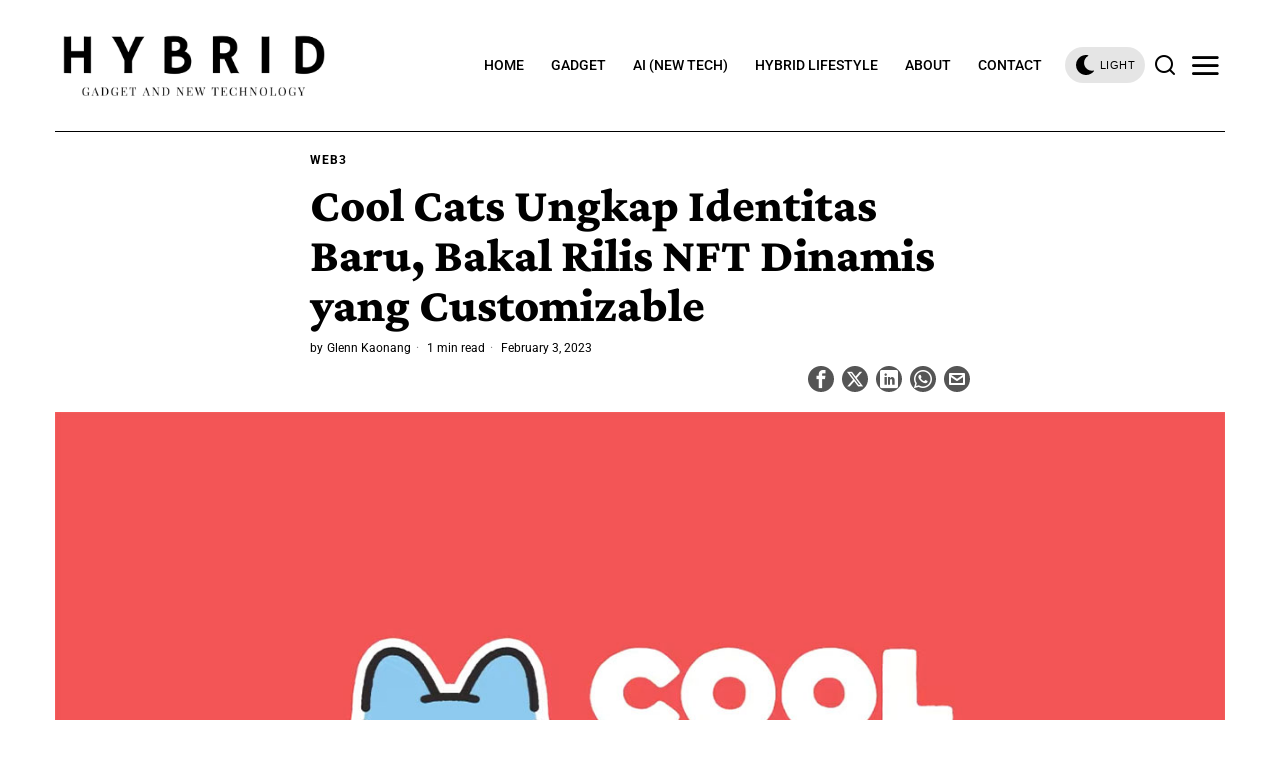

--- FILE ---
content_type: text/html; charset=UTF-8
request_url: https://hybrid.co.id/post/cool-cats-bakal-rilis-nft-dinamis/
body_size: 28238
content:
<!DOCTYPE html>
<html lang="en-US" class="no-js">
<head>
	<meta charset="UTF-8">
	<meta name="viewport" content="width=device-width, initial-scale=1.0">
	<link rel="profile" href="https://gmpg.org/xfn/11">
    
	<!--[if lt IE 9]>
	<script src="https://hybrid.co.id/wp-content/themes/fox/js/html5.js"></script>
	<![endif]-->
    
    <script>
    document.addEventListener('DOMContentLoaded',function(){
        var fox56_async_css = document.querySelectorAll('link[media="fox56_async"],style[media="fox56_async"]')
        if ( ! fox56_async_css ) {
            return;
        }
        for( var link of fox56_async_css ) {
            link.setAttribute('media','all')
        }
    });
</script>
<meta name='robots' content='index, follow, max-image-preview:large, max-snippet:-1, max-video-preview:-1' />

	<!-- This site is optimized with the Yoast SEO plugin v24.5 - https://yoast.com/wordpress/plugins/seo/ -->
	<title>Cool Cats Bakal Rilis NFT Dinamis yang Customizable</title>
	<meta name="description" content="Proyek NFT populer Cool Cats tengah menjalani rebranding. Salah satu agenda utamanya adalah merilis NFT dinamis yang dapat dikustomisasi." />
	<link rel="canonical" href="https://hybrid.co.id/post/cool-cats-bakal-rilis-nft-dinamis/" />
	<meta property="og:locale" content="en_US" />
	<meta property="og:type" content="article" />
	<meta property="og:title" content="Cool Cats Bakal Rilis NFT Dinamis yang Customizable" />
	<meta property="og:description" content="Proyek NFT populer Cool Cats tengah menjalani rebranding. Salah satu agenda utamanya adalah merilis NFT dinamis yang dapat dikustomisasi." />
	<meta property="og:url" content="https://hybrid.co.id/post/cool-cats-bakal-rilis-nft-dinamis/" />
	<meta property="og:site_name" content="Hybrid.co.id" />
	<meta property="article:published_time" content="2023-02-03T08:51:50+00:00" />
	<meta property="og:image" content="https://hybrid.co.id/wp-content/uploads/2023/02/2f24302a8a07ca97540c744b70a49bfe_cool-cats-nft.jpg" />
	<meta property="og:image:width" content="1300" />
	<meta property="og:image:height" content="732" />
	<meta property="og:image:type" content="image/jpeg" />
	<meta name="author" content="Glenn Kaonang" />
	<meta name="twitter:card" content="summary_large_image" />
	<meta name="twitter:label1" content="Written by" />
	<meta name="twitter:data1" content="Glenn Kaonang" />
	<meta name="twitter:label2" content="Est. reading time" />
	<meta name="twitter:data2" content="2 minutes" />
	<script type="application/ld+json" class="yoast-schema-graph">{"@context":"https://schema.org","@graph":[{"@type":"WebPage","@id":"https://hybrid.co.id/post/cool-cats-bakal-rilis-nft-dinamis/","url":"https://hybrid.co.id/post/cool-cats-bakal-rilis-nft-dinamis/","name":"Cool Cats Bakal Rilis NFT Dinamis yang Customizable","isPartOf":{"@id":"https://hybrid.co.id/#website"},"primaryImageOfPage":{"@id":"https://hybrid.co.id/post/cool-cats-bakal-rilis-nft-dinamis/#primaryimage"},"image":{"@id":"https://hybrid.co.id/post/cool-cats-bakal-rilis-nft-dinamis/#primaryimage"},"thumbnailUrl":"https://hybrid.co.id/wp-content/uploads/2023/02/2f24302a8a07ca97540c744b70a49bfe_cool-cats-nft.jpg","datePublished":"2023-02-03T08:51:50+00:00","author":{"@id":"https://hybrid.co.id/#/schema/person/cda34752f0016c04cb6309e22b3f2a80"},"description":"Proyek NFT populer Cool Cats tengah menjalani rebranding. Salah satu agenda utamanya adalah merilis NFT dinamis yang dapat dikustomisasi.","breadcrumb":{"@id":"https://hybrid.co.id/post/cool-cats-bakal-rilis-nft-dinamis/#breadcrumb"},"inLanguage":"en-US","potentialAction":[{"@type":"ReadAction","target":["https://hybrid.co.id/post/cool-cats-bakal-rilis-nft-dinamis/"]}]},{"@type":"ImageObject","inLanguage":"en-US","@id":"https://hybrid.co.id/post/cool-cats-bakal-rilis-nft-dinamis/#primaryimage","url":"https://hybrid.co.id/wp-content/uploads/2023/02/2f24302a8a07ca97540c744b70a49bfe_cool-cats-nft.jpg","contentUrl":"https://hybrid.co.id/wp-content/uploads/2023/02/2f24302a8a07ca97540c744b70a49bfe_cool-cats-nft.jpg","width":1300,"height":732,"caption":"Cool Cats NFT"},{"@type":"BreadcrumbList","@id":"https://hybrid.co.id/post/cool-cats-bakal-rilis-nft-dinamis/#breadcrumb","itemListElement":[{"@type":"ListItem","position":1,"name":"Home","item":"https://hybrid.co.id/"},{"@type":"ListItem","position":2,"name":"Cool Cats Ungkap Identitas Baru, Bakal Rilis NFT Dinamis yang Customizable"}]},{"@type":"WebSite","@id":"https://hybrid.co.id/#website","url":"https://hybrid.co.id/","name":"Hybrid.co.id","description":"Gadget and new technology","potentialAction":[{"@type":"SearchAction","target":{"@type":"EntryPoint","urlTemplate":"https://hybrid.co.id/?s={search_term_string}"},"query-input":{"@type":"PropertyValueSpecification","valueRequired":true,"valueName":"search_term_string"}}],"inLanguage":"en-US"},{"@type":"Person","@id":"https://hybrid.co.id/#/schema/person/cda34752f0016c04cb6309e22b3f2a80","name":"Glenn Kaonang","description":"Gamers, proud daddy, entering web3 with critical mindset.","url":"https://hybrid.co.id/post/author/glenn/"}]}</script>
	<!-- / Yoast SEO plugin. -->


<link rel='dns-prefetch' href='//www.googletagmanager.com' />
<link rel='dns-prefetch' href='//fonts.googleapis.com' />
<link rel="alternate" type="application/rss+xml" title="Hybrid.co.id &raquo; Feed" href="https://hybrid.co.id/feed/" />
<link rel="alternate" type="application/rss+xml" title="Hybrid.co.id &raquo; Comments Feed" href="https://hybrid.co.id/comments/feed/" />
<script>
window._wpemojiSettings = {"baseUrl":"https:\/\/s.w.org\/images\/core\/emoji\/15.0.3\/72x72\/","ext":".png","svgUrl":"https:\/\/s.w.org\/images\/core\/emoji\/15.0.3\/svg\/","svgExt":".svg","source":{"concatemoji":"https:\/\/hybrid.co.id\/wp-includes\/js\/wp-emoji-release.min.js?ver=6.5.7"}};
/*! This file is auto-generated */
!function(i,n){var o,s,e;function c(e){try{var t={supportTests:e,timestamp:(new Date).valueOf()};sessionStorage.setItem(o,JSON.stringify(t))}catch(e){}}function p(e,t,n){e.clearRect(0,0,e.canvas.width,e.canvas.height),e.fillText(t,0,0);var t=new Uint32Array(e.getImageData(0,0,e.canvas.width,e.canvas.height).data),r=(e.clearRect(0,0,e.canvas.width,e.canvas.height),e.fillText(n,0,0),new Uint32Array(e.getImageData(0,0,e.canvas.width,e.canvas.height).data));return t.every(function(e,t){return e===r[t]})}function u(e,t,n){switch(t){case"flag":return n(e,"\ud83c\udff3\ufe0f\u200d\u26a7\ufe0f","\ud83c\udff3\ufe0f\u200b\u26a7\ufe0f")?!1:!n(e,"\ud83c\uddfa\ud83c\uddf3","\ud83c\uddfa\u200b\ud83c\uddf3")&&!n(e,"\ud83c\udff4\udb40\udc67\udb40\udc62\udb40\udc65\udb40\udc6e\udb40\udc67\udb40\udc7f","\ud83c\udff4\u200b\udb40\udc67\u200b\udb40\udc62\u200b\udb40\udc65\u200b\udb40\udc6e\u200b\udb40\udc67\u200b\udb40\udc7f");case"emoji":return!n(e,"\ud83d\udc26\u200d\u2b1b","\ud83d\udc26\u200b\u2b1b")}return!1}function f(e,t,n){var r="undefined"!=typeof WorkerGlobalScope&&self instanceof WorkerGlobalScope?new OffscreenCanvas(300,150):i.createElement("canvas"),a=r.getContext("2d",{willReadFrequently:!0}),o=(a.textBaseline="top",a.font="600 32px Arial",{});return e.forEach(function(e){o[e]=t(a,e,n)}),o}function t(e){var t=i.createElement("script");t.src=e,t.defer=!0,i.head.appendChild(t)}"undefined"!=typeof Promise&&(o="wpEmojiSettingsSupports",s=["flag","emoji"],n.supports={everything:!0,everythingExceptFlag:!0},e=new Promise(function(e){i.addEventListener("DOMContentLoaded",e,{once:!0})}),new Promise(function(t){var n=function(){try{var e=JSON.parse(sessionStorage.getItem(o));if("object"==typeof e&&"number"==typeof e.timestamp&&(new Date).valueOf()<e.timestamp+604800&&"object"==typeof e.supportTests)return e.supportTests}catch(e){}return null}();if(!n){if("undefined"!=typeof Worker&&"undefined"!=typeof OffscreenCanvas&&"undefined"!=typeof URL&&URL.createObjectURL&&"undefined"!=typeof Blob)try{var e="postMessage("+f.toString()+"("+[JSON.stringify(s),u.toString(),p.toString()].join(",")+"));",r=new Blob([e],{type:"text/javascript"}),a=new Worker(URL.createObjectURL(r),{name:"wpTestEmojiSupports"});return void(a.onmessage=function(e){c(n=e.data),a.terminate(),t(n)})}catch(e){}c(n=f(s,u,p))}t(n)}).then(function(e){for(var t in e)n.supports[t]=e[t],n.supports.everything=n.supports.everything&&n.supports[t],"flag"!==t&&(n.supports.everythingExceptFlag=n.supports.everythingExceptFlag&&n.supports[t]);n.supports.everythingExceptFlag=n.supports.everythingExceptFlag&&!n.supports.flag,n.DOMReady=!1,n.readyCallback=function(){n.DOMReady=!0}}).then(function(){return e}).then(function(){var e;n.supports.everything||(n.readyCallback(),(e=n.source||{}).concatemoji?t(e.concatemoji):e.wpemoji&&e.twemoji&&(t(e.twemoji),t(e.wpemoji)))}))}((window,document),window._wpemojiSettings);
</script>
<link rel='stylesheet' id='sbi_styles-css' href='https://hybrid.co.id/wp-content/plugins/instagram-feed/css/sbi-styles.min.css?ver=6.10.0' media='all' />
<style id='wp-emoji-styles-inline-css'>

	img.wp-smiley, img.emoji {
		display: inline !important;
		border: none !important;
		box-shadow: none !important;
		height: 1em !important;
		width: 1em !important;
		margin: 0 0.07em !important;
		vertical-align: -0.1em !important;
		background: none !important;
		padding: 0 !important;
	}
</style>
<link rel='stylesheet' id='wp-block-library-css' href='https://hybrid.co.id/wp-includes/css/dist/block-library/style.min.css?ver=6.5.7' media='all' />
<style id='classic-theme-styles-inline-css'>
/*! This file is auto-generated */
.wp-block-button__link{color:#fff;background-color:#32373c;border-radius:9999px;box-shadow:none;text-decoration:none;padding:calc(.667em + 2px) calc(1.333em + 2px);font-size:1.125em}.wp-block-file__button{background:#32373c;color:#fff;text-decoration:none}
</style>
<style id='global-styles-inline-css'>
body{--wp--preset--color--black: #000000;--wp--preset--color--cyan-bluish-gray: #abb8c3;--wp--preset--color--white: #ffffff;--wp--preset--color--pale-pink: #f78da7;--wp--preset--color--vivid-red: #cf2e2e;--wp--preset--color--luminous-vivid-orange: #ff6900;--wp--preset--color--luminous-vivid-amber: #fcb900;--wp--preset--color--light-green-cyan: #7bdcb5;--wp--preset--color--vivid-green-cyan: #00d084;--wp--preset--color--pale-cyan-blue: #8ed1fc;--wp--preset--color--vivid-cyan-blue: #0693e3;--wp--preset--color--vivid-purple: #9b51e0;--wp--preset--gradient--vivid-cyan-blue-to-vivid-purple: linear-gradient(135deg,rgba(6,147,227,1) 0%,rgb(155,81,224) 100%);--wp--preset--gradient--light-green-cyan-to-vivid-green-cyan: linear-gradient(135deg,rgb(122,220,180) 0%,rgb(0,208,130) 100%);--wp--preset--gradient--luminous-vivid-amber-to-luminous-vivid-orange: linear-gradient(135deg,rgba(252,185,0,1) 0%,rgba(255,105,0,1) 100%);--wp--preset--gradient--luminous-vivid-orange-to-vivid-red: linear-gradient(135deg,rgba(255,105,0,1) 0%,rgb(207,46,46) 100%);--wp--preset--gradient--very-light-gray-to-cyan-bluish-gray: linear-gradient(135deg,rgb(238,238,238) 0%,rgb(169,184,195) 100%);--wp--preset--gradient--cool-to-warm-spectrum: linear-gradient(135deg,rgb(74,234,220) 0%,rgb(151,120,209) 20%,rgb(207,42,186) 40%,rgb(238,44,130) 60%,rgb(251,105,98) 80%,rgb(254,248,76) 100%);--wp--preset--gradient--blush-light-purple: linear-gradient(135deg,rgb(255,206,236) 0%,rgb(152,150,240) 100%);--wp--preset--gradient--blush-bordeaux: linear-gradient(135deg,rgb(254,205,165) 0%,rgb(254,45,45) 50%,rgb(107,0,62) 100%);--wp--preset--gradient--luminous-dusk: linear-gradient(135deg,rgb(255,203,112) 0%,rgb(199,81,192) 50%,rgb(65,88,208) 100%);--wp--preset--gradient--pale-ocean: linear-gradient(135deg,rgb(255,245,203) 0%,rgb(182,227,212) 50%,rgb(51,167,181) 100%);--wp--preset--gradient--electric-grass: linear-gradient(135deg,rgb(202,248,128) 0%,rgb(113,206,126) 100%);--wp--preset--gradient--midnight: linear-gradient(135deg,rgb(2,3,129) 0%,rgb(40,116,252) 100%);--wp--preset--font-size--small: 13px;--wp--preset--font-size--medium: 20px;--wp--preset--font-size--large: 36px;--wp--preset--font-size--x-large: 42px;--wp--preset--spacing--20: 0.44rem;--wp--preset--spacing--30: 0.67rem;--wp--preset--spacing--40: 1rem;--wp--preset--spacing--50: 1.5rem;--wp--preset--spacing--60: 2.25rem;--wp--preset--spacing--70: 3.38rem;--wp--preset--spacing--80: 5.06rem;--wp--preset--shadow--natural: 6px 6px 9px rgba(0, 0, 0, 0.2);--wp--preset--shadow--deep: 12px 12px 50px rgba(0, 0, 0, 0.4);--wp--preset--shadow--sharp: 6px 6px 0px rgba(0, 0, 0, 0.2);--wp--preset--shadow--outlined: 6px 6px 0px -3px rgba(255, 255, 255, 1), 6px 6px rgba(0, 0, 0, 1);--wp--preset--shadow--crisp: 6px 6px 0px rgba(0, 0, 0, 1);}:where(.is-layout-flex){gap: 0.5em;}:where(.is-layout-grid){gap: 0.5em;}body .is-layout-flex{display: flex;}body .is-layout-flex{flex-wrap: wrap;align-items: center;}body .is-layout-flex > *{margin: 0;}body .is-layout-grid{display: grid;}body .is-layout-grid > *{margin: 0;}:where(.wp-block-columns.is-layout-flex){gap: 2em;}:where(.wp-block-columns.is-layout-grid){gap: 2em;}:where(.wp-block-post-template.is-layout-flex){gap: 1.25em;}:where(.wp-block-post-template.is-layout-grid){gap: 1.25em;}.has-black-color{color: var(--wp--preset--color--black) !important;}.has-cyan-bluish-gray-color{color: var(--wp--preset--color--cyan-bluish-gray) !important;}.has-white-color{color: var(--wp--preset--color--white) !important;}.has-pale-pink-color{color: var(--wp--preset--color--pale-pink) !important;}.has-vivid-red-color{color: var(--wp--preset--color--vivid-red) !important;}.has-luminous-vivid-orange-color{color: var(--wp--preset--color--luminous-vivid-orange) !important;}.has-luminous-vivid-amber-color{color: var(--wp--preset--color--luminous-vivid-amber) !important;}.has-light-green-cyan-color{color: var(--wp--preset--color--light-green-cyan) !important;}.has-vivid-green-cyan-color{color: var(--wp--preset--color--vivid-green-cyan) !important;}.has-pale-cyan-blue-color{color: var(--wp--preset--color--pale-cyan-blue) !important;}.has-vivid-cyan-blue-color{color: var(--wp--preset--color--vivid-cyan-blue) !important;}.has-vivid-purple-color{color: var(--wp--preset--color--vivid-purple) !important;}.has-black-background-color{background-color: var(--wp--preset--color--black) !important;}.has-cyan-bluish-gray-background-color{background-color: var(--wp--preset--color--cyan-bluish-gray) !important;}.has-white-background-color{background-color: var(--wp--preset--color--white) !important;}.has-pale-pink-background-color{background-color: var(--wp--preset--color--pale-pink) !important;}.has-vivid-red-background-color{background-color: var(--wp--preset--color--vivid-red) !important;}.has-luminous-vivid-orange-background-color{background-color: var(--wp--preset--color--luminous-vivid-orange) !important;}.has-luminous-vivid-amber-background-color{background-color: var(--wp--preset--color--luminous-vivid-amber) !important;}.has-light-green-cyan-background-color{background-color: var(--wp--preset--color--light-green-cyan) !important;}.has-vivid-green-cyan-background-color{background-color: var(--wp--preset--color--vivid-green-cyan) !important;}.has-pale-cyan-blue-background-color{background-color: var(--wp--preset--color--pale-cyan-blue) !important;}.has-vivid-cyan-blue-background-color{background-color: var(--wp--preset--color--vivid-cyan-blue) !important;}.has-vivid-purple-background-color{background-color: var(--wp--preset--color--vivid-purple) !important;}.has-black-border-color{border-color: var(--wp--preset--color--black) !important;}.has-cyan-bluish-gray-border-color{border-color: var(--wp--preset--color--cyan-bluish-gray) !important;}.has-white-border-color{border-color: var(--wp--preset--color--white) !important;}.has-pale-pink-border-color{border-color: var(--wp--preset--color--pale-pink) !important;}.has-vivid-red-border-color{border-color: var(--wp--preset--color--vivid-red) !important;}.has-luminous-vivid-orange-border-color{border-color: var(--wp--preset--color--luminous-vivid-orange) !important;}.has-luminous-vivid-amber-border-color{border-color: var(--wp--preset--color--luminous-vivid-amber) !important;}.has-light-green-cyan-border-color{border-color: var(--wp--preset--color--light-green-cyan) !important;}.has-vivid-green-cyan-border-color{border-color: var(--wp--preset--color--vivid-green-cyan) !important;}.has-pale-cyan-blue-border-color{border-color: var(--wp--preset--color--pale-cyan-blue) !important;}.has-vivid-cyan-blue-border-color{border-color: var(--wp--preset--color--vivid-cyan-blue) !important;}.has-vivid-purple-border-color{border-color: var(--wp--preset--color--vivid-purple) !important;}.has-vivid-cyan-blue-to-vivid-purple-gradient-background{background: var(--wp--preset--gradient--vivid-cyan-blue-to-vivid-purple) !important;}.has-light-green-cyan-to-vivid-green-cyan-gradient-background{background: var(--wp--preset--gradient--light-green-cyan-to-vivid-green-cyan) !important;}.has-luminous-vivid-amber-to-luminous-vivid-orange-gradient-background{background: var(--wp--preset--gradient--luminous-vivid-amber-to-luminous-vivid-orange) !important;}.has-luminous-vivid-orange-to-vivid-red-gradient-background{background: var(--wp--preset--gradient--luminous-vivid-orange-to-vivid-red) !important;}.has-very-light-gray-to-cyan-bluish-gray-gradient-background{background: var(--wp--preset--gradient--very-light-gray-to-cyan-bluish-gray) !important;}.has-cool-to-warm-spectrum-gradient-background{background: var(--wp--preset--gradient--cool-to-warm-spectrum) !important;}.has-blush-light-purple-gradient-background{background: var(--wp--preset--gradient--blush-light-purple) !important;}.has-blush-bordeaux-gradient-background{background: var(--wp--preset--gradient--blush-bordeaux) !important;}.has-luminous-dusk-gradient-background{background: var(--wp--preset--gradient--luminous-dusk) !important;}.has-pale-ocean-gradient-background{background: var(--wp--preset--gradient--pale-ocean) !important;}.has-electric-grass-gradient-background{background: var(--wp--preset--gradient--electric-grass) !important;}.has-midnight-gradient-background{background: var(--wp--preset--gradient--midnight) !important;}.has-small-font-size{font-size: var(--wp--preset--font-size--small) !important;}.has-medium-font-size{font-size: var(--wp--preset--font-size--medium) !important;}.has-large-font-size{font-size: var(--wp--preset--font-size--large) !important;}.has-x-large-font-size{font-size: var(--wp--preset--font-size--x-large) !important;}
.wp-block-navigation a:where(:not(.wp-element-button)){color: inherit;}
:where(.wp-block-post-template.is-layout-flex){gap: 1.25em;}:where(.wp-block-post-template.is-layout-grid){gap: 1.25em;}
:where(.wp-block-columns.is-layout-flex){gap: 2em;}:where(.wp-block-columns.is-layout-grid){gap: 2em;}
.wp-block-pullquote{font-size: 1.5em;line-height: 1.6;}
</style>
<link rel='stylesheet' id='contact-form-7-css' href='https://hybrid.co.id/wp-content/plugins/contact-form-7/includes/css/styles.css?ver=5.9.8' media='all' />
<style id='dominant-color-styles-inline-css'>
img[data-dominant-color]:not(.has-transparency) { background-color: var(--dominant-color); }
</style>
<style type="text/css">@font-face {font-family:Roboto;font-style:normal;font-weight:700;src:url(/cf-fonts/s/roboto/5.0.11/vietnamese/700/normal.woff2);unicode-range:U+0102-0103,U+0110-0111,U+0128-0129,U+0168-0169,U+01A0-01A1,U+01AF-01B0,U+0300-0301,U+0303-0304,U+0308-0309,U+0323,U+0329,U+1EA0-1EF9,U+20AB;font-display:swap;}@font-face {font-family:Roboto;font-style:normal;font-weight:700;src:url(/cf-fonts/s/roboto/5.0.11/cyrillic/700/normal.woff2);unicode-range:U+0301,U+0400-045F,U+0490-0491,U+04B0-04B1,U+2116;font-display:swap;}@font-face {font-family:Roboto;font-style:normal;font-weight:700;src:url(/cf-fonts/s/roboto/5.0.11/latin/700/normal.woff2);unicode-range:U+0000-00FF,U+0131,U+0152-0153,U+02BB-02BC,U+02C6,U+02DA,U+02DC,U+0304,U+0308,U+0329,U+2000-206F,U+2074,U+20AC,U+2122,U+2191,U+2193,U+2212,U+2215,U+FEFF,U+FFFD;font-display:swap;}@font-face {font-family:Roboto;font-style:normal;font-weight:700;src:url(/cf-fonts/s/roboto/5.0.11/greek/700/normal.woff2);unicode-range:U+0370-03FF;font-display:swap;}@font-face {font-family:Roboto;font-style:normal;font-weight:700;src:url(/cf-fonts/s/roboto/5.0.11/greek-ext/700/normal.woff2);unicode-range:U+1F00-1FFF;font-display:swap;}@font-face {font-family:Roboto;font-style:normal;font-weight:700;src:url(/cf-fonts/s/roboto/5.0.11/latin-ext/700/normal.woff2);unicode-range:U+0100-02AF,U+0304,U+0308,U+0329,U+1E00-1E9F,U+1EF2-1EFF,U+2020,U+20A0-20AB,U+20AD-20CF,U+2113,U+2C60-2C7F,U+A720-A7FF;font-display:swap;}@font-face {font-family:Roboto;font-style:normal;font-weight:700;src:url(/cf-fonts/s/roboto/5.0.11/cyrillic-ext/700/normal.woff2);unicode-range:U+0460-052F,U+1C80-1C88,U+20B4,U+2DE0-2DFF,U+A640-A69F,U+FE2E-FE2F;font-display:swap;}@font-face {font-family:Roboto;font-style:normal;font-weight:400;src:url(/cf-fonts/s/roboto/5.0.11/latin/400/normal.woff2);unicode-range:U+0000-00FF,U+0131,U+0152-0153,U+02BB-02BC,U+02C6,U+02DA,U+02DC,U+0304,U+0308,U+0329,U+2000-206F,U+2074,U+20AC,U+2122,U+2191,U+2193,U+2212,U+2215,U+FEFF,U+FFFD;font-display:swap;}@font-face {font-family:Roboto;font-style:normal;font-weight:400;src:url(/cf-fonts/s/roboto/5.0.11/greek-ext/400/normal.woff2);unicode-range:U+1F00-1FFF;font-display:swap;}@font-face {font-family:Roboto;font-style:normal;font-weight:400;src:url(/cf-fonts/s/roboto/5.0.11/greek/400/normal.woff2);unicode-range:U+0370-03FF;font-display:swap;}@font-face {font-family:Roboto;font-style:normal;font-weight:400;src:url(/cf-fonts/s/roboto/5.0.11/cyrillic/400/normal.woff2);unicode-range:U+0301,U+0400-045F,U+0490-0491,U+04B0-04B1,U+2116;font-display:swap;}@font-face {font-family:Roboto;font-style:normal;font-weight:400;src:url(/cf-fonts/s/roboto/5.0.11/latin-ext/400/normal.woff2);unicode-range:U+0100-02AF,U+0304,U+0308,U+0329,U+1E00-1E9F,U+1EF2-1EFF,U+2020,U+20A0-20AB,U+20AD-20CF,U+2113,U+2C60-2C7F,U+A720-A7FF;font-display:swap;}@font-face {font-family:Roboto;font-style:normal;font-weight:400;src:url(/cf-fonts/s/roboto/5.0.11/vietnamese/400/normal.woff2);unicode-range:U+0102-0103,U+0110-0111,U+0128-0129,U+0168-0169,U+01A0-01A1,U+01AF-01B0,U+0300-0301,U+0303-0304,U+0308-0309,U+0323,U+0329,U+1EA0-1EF9,U+20AB;font-display:swap;}@font-face {font-family:Roboto;font-style:normal;font-weight:400;src:url(/cf-fonts/s/roboto/5.0.11/cyrillic-ext/400/normal.woff2);unicode-range:U+0460-052F,U+1C80-1C88,U+20B4,U+2DE0-2DFF,U+A640-A69F,U+FE2E-FE2F;font-display:swap;}@font-face {font-family:Roboto;font-style:normal;font-weight:500;src:url(/cf-fonts/s/roboto/5.0.11/latin-ext/500/normal.woff2);unicode-range:U+0100-02AF,U+0304,U+0308,U+0329,U+1E00-1E9F,U+1EF2-1EFF,U+2020,U+20A0-20AB,U+20AD-20CF,U+2113,U+2C60-2C7F,U+A720-A7FF;font-display:swap;}@font-face {font-family:Roboto;font-style:normal;font-weight:500;src:url(/cf-fonts/s/roboto/5.0.11/greek-ext/500/normal.woff2);unicode-range:U+1F00-1FFF;font-display:swap;}@font-face {font-family:Roboto;font-style:normal;font-weight:500;src:url(/cf-fonts/s/roboto/5.0.11/cyrillic-ext/500/normal.woff2);unicode-range:U+0460-052F,U+1C80-1C88,U+20B4,U+2DE0-2DFF,U+A640-A69F,U+FE2E-FE2F;font-display:swap;}@font-face {font-family:Roboto;font-style:normal;font-weight:500;src:url(/cf-fonts/s/roboto/5.0.11/vietnamese/500/normal.woff2);unicode-range:U+0102-0103,U+0110-0111,U+0128-0129,U+0168-0169,U+01A0-01A1,U+01AF-01B0,U+0300-0301,U+0303-0304,U+0308-0309,U+0323,U+0329,U+1EA0-1EF9,U+20AB;font-display:swap;}@font-face {font-family:Roboto;font-style:normal;font-weight:500;src:url(/cf-fonts/s/roboto/5.0.11/cyrillic/500/normal.woff2);unicode-range:U+0301,U+0400-045F,U+0490-0491,U+04B0-04B1,U+2116;font-display:swap;}@font-face {font-family:Roboto;font-style:normal;font-weight:500;src:url(/cf-fonts/s/roboto/5.0.11/latin/500/normal.woff2);unicode-range:U+0000-00FF,U+0131,U+0152-0153,U+02BB-02BC,U+02C6,U+02DA,U+02DC,U+0304,U+0308,U+0329,U+2000-206F,U+2074,U+20AC,U+2122,U+2191,U+2193,U+2212,U+2215,U+FEFF,U+FFFD;font-display:swap;}@font-face {font-family:Roboto;font-style:normal;font-weight:500;src:url(/cf-fonts/s/roboto/5.0.11/greek/500/normal.woff2);unicode-range:U+0370-03FF;font-display:swap;}@font-face {font-family:Roboto;font-style:normal;font-weight:300;src:url(/cf-fonts/s/roboto/5.0.11/cyrillic-ext/300/normal.woff2);unicode-range:U+0460-052F,U+1C80-1C88,U+20B4,U+2DE0-2DFF,U+A640-A69F,U+FE2E-FE2F;font-display:swap;}@font-face {font-family:Roboto;font-style:normal;font-weight:300;src:url(/cf-fonts/s/roboto/5.0.11/greek-ext/300/normal.woff2);unicode-range:U+1F00-1FFF;font-display:swap;}@font-face {font-family:Roboto;font-style:normal;font-weight:300;src:url(/cf-fonts/s/roboto/5.0.11/latin/300/normal.woff2);unicode-range:U+0000-00FF,U+0131,U+0152-0153,U+02BB-02BC,U+02C6,U+02DA,U+02DC,U+0304,U+0308,U+0329,U+2000-206F,U+2074,U+20AC,U+2122,U+2191,U+2193,U+2212,U+2215,U+FEFF,U+FFFD;font-display:swap;}@font-face {font-family:Roboto;font-style:normal;font-weight:300;src:url(/cf-fonts/s/roboto/5.0.11/vietnamese/300/normal.woff2);unicode-range:U+0102-0103,U+0110-0111,U+0128-0129,U+0168-0169,U+01A0-01A1,U+01AF-01B0,U+0300-0301,U+0303-0304,U+0308-0309,U+0323,U+0329,U+1EA0-1EF9,U+20AB;font-display:swap;}@font-face {font-family:Roboto;font-style:normal;font-weight:300;src:url(/cf-fonts/s/roboto/5.0.11/latin-ext/300/normal.woff2);unicode-range:U+0100-02AF,U+0304,U+0308,U+0329,U+1E00-1E9F,U+1EF2-1EFF,U+2020,U+20A0-20AB,U+20AD-20CF,U+2113,U+2C60-2C7F,U+A720-A7FF;font-display:swap;}@font-face {font-family:Roboto;font-style:normal;font-weight:300;src:url(/cf-fonts/s/roboto/5.0.11/cyrillic/300/normal.woff2);unicode-range:U+0301,U+0400-045F,U+0490-0491,U+04B0-04B1,U+2116;font-display:swap;}@font-face {font-family:Roboto;font-style:normal;font-weight:300;src:url(/cf-fonts/s/roboto/5.0.11/greek/300/normal.woff2);unicode-range:U+0370-03FF;font-display:swap;}@font-face {font-family:Crimson Pro;font-style:normal;font-weight:400;src:url(/cf-fonts/s/crimson-pro/5.0.16/latin/400/normal.woff2);unicode-range:U+0000-00FF,U+0131,U+0152-0153,U+02BB-02BC,U+02C6,U+02DA,U+02DC,U+0304,U+0308,U+0329,U+2000-206F,U+2074,U+20AC,U+2122,U+2191,U+2193,U+2212,U+2215,U+FEFF,U+FFFD;font-display:swap;}@font-face {font-family:Crimson Pro;font-style:normal;font-weight:400;src:url(/cf-fonts/s/crimson-pro/5.0.16/latin-ext/400/normal.woff2);unicode-range:U+0100-02AF,U+0304,U+0308,U+0329,U+1E00-1E9F,U+1EF2-1EFF,U+2020,U+20A0-20AB,U+20AD-20CF,U+2113,U+2C60-2C7F,U+A720-A7FF;font-display:swap;}@font-face {font-family:Crimson Pro;font-style:normal;font-weight:400;src:url(/cf-fonts/s/crimson-pro/5.0.16/vietnamese/400/normal.woff2);unicode-range:U+0102-0103,U+0110-0111,U+0128-0129,U+0168-0169,U+01A0-01A1,U+01AF-01B0,U+0300-0301,U+0303-0304,U+0308-0309,U+0323,U+0329,U+1EA0-1EF9,U+20AB;font-display:swap;}@font-face {font-family:Crimson Pro;font-style:normal;font-weight:800;src:url(/cf-fonts/s/crimson-pro/5.0.16/latin-ext/800/normal.woff2);unicode-range:U+0100-02AF,U+0304,U+0308,U+0329,U+1E00-1E9F,U+1EF2-1EFF,U+2020,U+20A0-20AB,U+20AD-20CF,U+2113,U+2C60-2C7F,U+A720-A7FF;font-display:swap;}@font-face {font-family:Crimson Pro;font-style:normal;font-weight:800;src:url(/cf-fonts/s/crimson-pro/5.0.16/vietnamese/800/normal.woff2);unicode-range:U+0102-0103,U+0110-0111,U+0128-0129,U+0168-0169,U+01A0-01A1,U+01AF-01B0,U+0300-0301,U+0303-0304,U+0308-0309,U+0323,U+0329,U+1EA0-1EF9,U+20AB;font-display:swap;}@font-face {font-family:Crimson Pro;font-style:normal;font-weight:800;src:url(/cf-fonts/s/crimson-pro/5.0.16/latin/800/normal.woff2);unicode-range:U+0000-00FF,U+0131,U+0152-0153,U+02BB-02BC,U+02C6,U+02DA,U+02DC,U+0304,U+0308,U+0329,U+2000-206F,U+2074,U+20AC,U+2122,U+2191,U+2193,U+2212,U+2215,U+FEFF,U+FFFD;font-display:swap;}@font-face {font-family:Crimson Pro;font-style:normal;font-weight:700;src:url(/cf-fonts/s/crimson-pro/5.0.16/vietnamese/700/normal.woff2);unicode-range:U+0102-0103,U+0110-0111,U+0128-0129,U+0168-0169,U+01A0-01A1,U+01AF-01B0,U+0300-0301,U+0303-0304,U+0308-0309,U+0323,U+0329,U+1EA0-1EF9,U+20AB;font-display:swap;}@font-face {font-family:Crimson Pro;font-style:normal;font-weight:700;src:url(/cf-fonts/s/crimson-pro/5.0.16/latin-ext/700/normal.woff2);unicode-range:U+0100-02AF,U+0304,U+0308,U+0329,U+1E00-1E9F,U+1EF2-1EFF,U+2020,U+20A0-20AB,U+20AD-20CF,U+2113,U+2C60-2C7F,U+A720-A7FF;font-display:swap;}@font-face {font-family:Crimson Pro;font-style:normal;font-weight:700;src:url(/cf-fonts/s/crimson-pro/5.0.16/latin/700/normal.woff2);unicode-range:U+0000-00FF,U+0131,U+0152-0153,U+02BB-02BC,U+02C6,U+02DA,U+02DC,U+0304,U+0308,U+0329,U+2000-206F,U+2074,U+20AC,U+2122,U+2191,U+2193,U+2212,U+2215,U+FEFF,U+FFFD;font-display:swap;}@font-face {font-family:Lusitana;font-style:normal;font-weight:400;src:url(/cf-fonts/s/lusitana/5.0.11/latin/400/normal.woff2);unicode-range:U+0000-00FF,U+0131,U+0152-0153,U+02BB-02BC,U+02C6,U+02DA,U+02DC,U+0304,U+0308,U+0329,U+2000-206F,U+2074,U+20AC,U+2122,U+2191,U+2193,U+2212,U+2215,U+FEFF,U+FFFD;font-display:swap;}</style>
<link rel='stylesheet' id='fox-style-1-css' href='https://hybrid.co.id/wp-content/themes/fox/css56/icon56-loading.css?ver=6.2.7' media='all' />
<link rel='stylesheet' id='fox-style-2-css' href='https://hybrid.co.id/wp-content/themes/fox/css56/common.css?ver=6.2.7' media='all' />
<link rel='stylesheet' id='fox-style-3-css' href='https://hybrid.co.id/wp-content/themes/fox/css56/common-below.css?ver=6.2.7' media='all' />
<link rel='stylesheet' id='fox-style-4-css' href='https://hybrid.co.id/wp-content/themes/fox/css56/header-above.css?ver=6.2.7' media='all' />
<link rel='stylesheet' id='fox-style-5-css' href='https://hybrid.co.id/wp-content/themes/fox/css56/header-below.css?ver=6.2.7' media='all' />
<link rel='stylesheet' id='fox-style-6-css' href='https://hybrid.co.id/wp-content/themes/fox/css56/footer.css?ver=6.2.7' media='all' />
<link rel='stylesheet' id='fox-style-7-css' href='https://hybrid.co.id/wp-content/themes/fox/css56/widgets.css?ver=6.2.7' media='all' />
<link rel='stylesheet' id='fox-style-8-css' href='https://hybrid.co.id/wp-content/themes/fox/css56/builder/common.css?ver=6.2.7' media='all' />
<link rel='stylesheet' id='fox-style-9-css' href='https://hybrid.co.id/wp-content/themes/fox/css56/builder/grid.css?ver=6.2.7' media='all' />
<link rel='stylesheet' id='fox-style-10-css' href='https://hybrid.co.id/wp-content/themes/fox/css56/builder/list.css?ver=6.2.7' media='all' />
<link rel='stylesheet' id='fox-style-11-css' href='https://hybrid.co.id/wp-content/themes/fox/css56/builder/masonry.css?ver=6.2.7' media='all' />
<link rel='stylesheet' id='fox-style-12-css' href='https://hybrid.co.id/wp-content/themes/fox/css56/builder/carousel.css?ver=6.2.7' media='all' />
<link rel='stylesheet' id='fox-style-13-css' href='https://hybrid.co.id/wp-content/themes/fox/css56/builder/group.css?ver=6.2.7' media='all' />
<link rel='stylesheet' id='fox-style-14-css' href='https://hybrid.co.id/wp-content/themes/fox/css56/builder/others.css?ver=6.2.7' media='all' />
<link rel='stylesheet' id='fox-style-15-css' href='https://hybrid.co.id/wp-content/themes/fox/css56/misc.css?ver=6.2.7' media='all' />
<link rel='stylesheet' id='fox-style-16-css' href='https://hybrid.co.id/wp-content/themes/fox/css56/single-above.css?ver=6.2.7' media='all' />
<link rel='stylesheet' id='fox-style-17-css' href='https://hybrid.co.id/wp-content/themes/fox/css56/tooltipster.css?ver=6.2.7' media='all' />
<link rel='stylesheet' id='fox-style-18-css' href='https://hybrid.co.id/wp-content/themes/fox/css56/lightbox.css?ver=6.2.7' media='all' />
<link rel='stylesheet' id='fox-style-19-css' href='https://hybrid.co.id/wp-content/themes/fox/css56/single-below.css?ver=6.2.7' media='all' />
<style id='style56-inline-css'>
:root{--font-body:"Roboto", sans-serif;}:root{--font-heading:"Crimson Pro", serif;}:root{--font-nav:"Roboto", sans-serif;}
</style>
<script src="https://hybrid.co.id/wp-includes/js/jquery/jquery.min.js?ver=3.7.1" id="jquery-core-js"></script>
<script src="https://hybrid.co.id/wp-includes/js/jquery/jquery-migrate.min.js?ver=3.4.1" id="jquery-migrate-js"></script>

<!-- Google tag (gtag.js) snippet added by Site Kit -->
<!-- Google Analytics snippet added by Site Kit -->
<script src="https://www.googletagmanager.com/gtag/js?id=G-E4DQ921MQR" id="google_gtagjs-js" async></script>
<script id="google_gtagjs-js-after">
window.dataLayer = window.dataLayer || [];function gtag(){dataLayer.push(arguments);}
gtag("set","linker",{"domains":["hybrid.co.id"]});
gtag("js", new Date());
gtag("set", "developer_id.dZTNiMT", true);
gtag("config", "G-E4DQ921MQR");
</script>
<link rel="https://api.w.org/" href="https://hybrid.co.id/wp-json/" /><link rel="alternate" type="application/json" href="https://hybrid.co.id/wp-json/wp/v2/posts/482655" /><link rel="EditURI" type="application/rsd+xml" title="RSD" href="https://hybrid.co.id/xmlrpc.php?rsd" />
<meta name="generator" content="WordPress 6.5.7" />
<link rel='shortlink' href='https://hybrid.co.id/?p=482655' />
<link rel="alternate" type="application/json+oembed" href="https://hybrid.co.id/wp-json/oembed/1.0/embed?url=https%3A%2F%2Fhybrid.co.id%2Fpost%2Fcool-cats-bakal-rilis-nft-dinamis%2F" />
<link rel="alternate" type="text/xml+oembed" href="https://hybrid.co.id/wp-json/oembed/1.0/embed?url=https%3A%2F%2Fhybrid.co.id%2Fpost%2Fcool-cats-bakal-rilis-nft-dinamis%2F&#038;format=xml" />
<meta name="generator" content="dominant-color-images 1.1.2">
<meta name="generator" content="Site Kit by Google 1.170.0" /><meta name="generator" content="performance-lab 3.6.1; plugins: dominant-color-images, speculation-rules, webp-uploads">
<meta name="generator" content="webp-uploads 2.3.0">
    <style id="css-preview">
        .topbar56 .container .row { height : 32px ;} .topbar56 { border-bottom-width : 0px ;} .topbar56 { border-top-width : 0px ;} .topbar56__container { border-bottom-width : 0px ;} .topbar56__container { border-top-width : 0px ;} .main_header56 .container { padding-top : 14px ;} .main_header56 .container { padding-bottom : 14px ;} .main_header56 { border-bottom-width : 0px ;} .main_header56__container { border-bottom-width : 1px ;} .main_header56, .main_header56 .container { border-color : #000000 ;} .header_bottom56 .container .row { height : 32px ;} .header_bottom56 { border-bottom-width : 0px ;} .header_bottom56 { border-top-width : 0px ;} .header_bottom56__container { border-bottom-width : 0px ;} .header_bottom56__container { border-top-width : 0px ;} .header_desktop56 .logo56 img { width : 600px ;} .header_mobile56 .logo56 img { height : 53px ;} .text-logo { font-family : var(--font-nav) ;} .text-logo { font-weight : 700 ;} .text-logo { font-style : normal ;} .text-logo { font-size : 40px ;} .text-logo { line-height : 1.1 ;} .text-logo { letter-spacing : 0px ;} .text-logo { text-transform : uppercase ;} .site-description { margin-top : 0px ;} .site-description { color : #AFAFAF ;} .slogan { font-family : var(--font-nav) ;} .slogan { font-weight : 400 ;} .slogan { font-style : normal ;} .slogan { font-size : 13px ;} .slogan { line-height : 1.1 ;} .slogan { letter-spacing : 0px ;} .slogan { text-transform : none ;} .header56__social li + li { margin-left : 3px ;} .header56__social a { width : 24px ;} .header56__social a { height : 24px ;} .header56__social a { font-size : 18px ;} .header56__social a img { width : 18px ;} .header56__social a { border-radius : 0px ;} .header56__social a { border-width : 0px ;} .search-btn img, .searchform button img { width : 32px ;} .header56__search .search-btn { font-size : 24px ;} .hamburger--type-icon { font-size : 32px ;} .hamburger--type-icon { width : 40px ;} .hamburger--type-icon { height : 40px ;} .hamburger--type-icon { border-width : 0px ;} .hamburger--type-icon { border-radius : 0px ;} .hamburger--type-image { width : 40px ;} .mainnav ul.menu > li > a { padding-left : 12px ;} .mainnav ul.menu > li > a { padding-right : 12px ;} .mainnav ul.menu > li > a { font-weight : 500 ;} .mainnav ul.menu > li > a { font-size : 14px ;} .mainnav ul.menu > li > a { letter-spacing : 0px ;} .mainnav ul.menu > li > a { text-transform : uppercase ;} .mainnav ul.menu > li > a { line-height : 40px ;} .mainnav ul.menu > li > a:after { width : 90% ;} .mainnav ul.menu > li > a:after { left : calc((100% - 90%)/2) ;} .mainnav ul.menu > li > a:after { height : 2px ;} .mainnav .mk { font-size : 14px ;} .mainnav .mk { margin-left : 3px ;} .mainnav ul.sub-menu { width : 180px ;} .mega.column-2 > .sub-menu { width : calc(2*180px) ;} .mega.column-3 > .sub-menu { width : calc(3*180px) ;} .mainnav ul.sub-menu { background : #222222 ;} .mainnav ul.sub-menu { padding-top : 0px ;} .mainnav ul.sub-menu { padding-bottom : 0px ;} .mainnav ul.sub-menu { padding-left : 0px ;} .mainnav ul.sub-menu { padding-right : 0px ;} .mainnav ul.sub-menu { border-top-width : 0px ;} .mainnav ul.sub-menu { border-right-width : 0px ;} .mainnav ul.sub-menu { border-bottom-width : 0px ;} .mainnav ul.sub-menu { border-left-width : 0px ;} .mainnav ul.sub-menu { border-radius : 0px ;} .mainnav ul.sub-menu { box-shadow : 0 5px 20px rgba(0,0,0,0.0) ;} .mainnav ul.menu > li.menu-item-has-children:after,.mainnav ul.menu > li.mega:after { border-bottom-color : #fff ;} .mainnav ul.menu > li.menu-item-has-children:before,.mainnav ul.menu > li.mega:before { border-bottom-color : #ccc ;} .mainnav ul.sub-menu, .post-nav-item-title { font-style : normal ;} .mainnav ul.sub-menu, .post-nav-item-title { font-size : 12px ;} .mainnav ul.sub-menu, .post-nav-item-title { text-transform : uppercase ;} .mainnav ul.sub-menu a { padding-left : 12px ;} .mainnav ul.sub-menu a { padding-right : 12px ;} .mainnav ul.sub-menu a { line-height : 28px ;} .mainnav ul.sub-menu a { color : #aaaaaa ;} .mainnav ul.sub-menu a:hover { color : #ffffff ;} .mainnav ul.sub-menu > li.current-menu-item > a, .mainnav ul.sub-menu > li.current-menu-ancestor > a { color : #ffffff ;} .mainnav ul.sub-menu li { border-top-color : #333333 ;} .mainnav li.mega .sub-menu > li:before { border-left-color : #333333 ;} .header_mobile56 .container .row, .header_mobile56__height { height : 54px ;} .header_mobile56 { background-color : #fff ;} .header_mobile56 { border-bottom-width : 1px ;} .header_mobile56 { border-top-width : 0px ;} .header_mobile56 { border-color : #000000 ;} .header_mobile56 { box-shadow : 0 4px 10px rgba(0,0,0,0.0) ;} .offcanvas56 { width : 320px ;} .offcanvas56 { padding-top : 16px ;} .offcanvas56 { padding-bottom : 16px ;} .offcanvas56 { padding-left : 16px ;} .offcanvas56 { padding-right : 16px ;} .offcanvas56__element + .offcanvas56__element { margin-top : 20px ;} .offcanvasnav56 ul.sub-menu, .offcanvasnav56 li + li { border-top-width : 0px ;} .offcanvasnav56 { font-size : 16px ;} .offcanvasnav56 a, .offcanvasnav56 .mk { line-height : 42px ;} .offcanvasnav56 .mk { width : 42px ;} .offcanvasnav56 .mk { height : 42px ;} .offcanvasnav56 a { padding-left : 0px ;} .offcanvasnav56 a { padding-right : 0px ;} .masthead--sticky .masthead__wrapper.before-sticky { border-top-width : 0px ;} .masthead--sticky .masthead__wrapper.before-sticky { border-bottom-width : 0px ;} .masthead--sticky .masthead__wrapper.before-sticky { box-shadow : 0 3px 10px rgba(0,0,0,0.0) ;} .minimal-logo img { height : 24px ;} .section_64b93e1c3c27111 .primary56 .post56__padding { padding-bottom : 80% ;} .section_64b93e1c3c27111 .primary56 .post56__height { height : 320px ;} .section_64b93e1c3c27111 .primary56 .post56__overlay { background : rgba(0,0,0,.3) ;} .section_64b93e1c3c27111 .primary56 .row56__col--medium .post56--list--thumb-pixel .thumbnail56 { width : 120px ;} .section_64b93e1c3c27111 .primary56 .row56__col--medium .post56--list--thumb-pixel .thumbnail56 + .post56__text { width : calc(100% - 120px) ;} .section_64b93e1c3c27111 .primary56 .row56__col--small .post56--list--thumb-pixel .thumbnail56 { width : 120px ;} .section_64b93e1c3c27111 .primary56 .row56__col--small .post56--list--thumb-pixel .thumbnail56 + .post56__text { width : calc(100% - 120px) ;} .section_64b93e1c3c27111 .primary56 .carousel-cell { padding : 0 16px ;} .section_64b93e1c3c27111 .primary56 .carousel56__container { margin : 0 -16px ;} .section_64b93e1c3c27111 .primary56 .blog56--grid { column-gap : 20px ;} .section_64b93e1c3c27111 .primary56 .blog56--list { column-gap : 20px ;} .section_64b93e1c3c27111 .primary56 .masonry-cell { padding-left : calc(20px/2) ;} .section_64b93e1c3c27111 .primary56 .masonry-cell { padding-right : calc(20px/2) ;} .section_64b93e1c3c27111 .primary56 .main-masonry { margin-left : calc(-20px/2) ;} .section_64b93e1c3c27111 .primary56 .main-masonry { margin-right : calc(-20px/2) ;} .section_64b93e1c3c27111 .primary56 .row56 { column-gap : 20px ;} .section_64b93e1c3c27111 .primary56 .blog56__sep { column-gap : 20px ;} .section_64b93e1c3c27111 .primary56 .blog56__sep__line { transform : translate( calc(20px/2), 0 ) ;} .section_64b93e1c3c27111 .primary56 .blog56--grid { row-gap : 40px ;} .section_64b93e1c3c27111 .primary56 .blog56--list { row-gap : 40px ;} .section_64b93e1c3c27111 .primary56 .masonry-cell { padding-top : 40px ;} .section_64b93e1c3c27111 .primary56 .main-masonry { margin-top : -40px ;} .section_64b93e1c3c27111 .primary56 .post56__sep__line { top : calc(-40px/2) ;} .section_64b93e1c3c27111 .primary56 .component56 + .component56 { margin-top : 8px ;} .section_64b93e1c3c27111 .primary56 .thumbnail56 { margin-bottom : 10px ;} .section_64b93e1c3c27111 .primary56 .title56 { margin-bottom : 10px ;} .section_64b93e1c3c27111 .primary56 .excerpt56 { margin-bottom : 10px ;} .section_64b93e1c3c27111 .primary56 .blog56__sep__line { border-right-width : 0px ;} .section_64b93e1c3c27111 .primary56 .post56__sep__line { border-top-width : 0px ;} .section_64b93e1c3c27111 .primary56 .post56 { border-radius : 0px ;} .section_64b93e1c3c27111 .primary56 .post56 { box-shadow : 2px 8px 20px rgba(0,0,0,0.0) ;} .section_64b93e1c3c27111 .primary56 .post56__text { padding : 0px ;} .section_64b93e1c3c27111 .primary56 .post56--list--thumb-percent .thumbnail56 { width : 54% ;} .section_64b93e1c3c27111 .primary56 .post56--list--thumb-percent .thumbnail56 + .post56__text { width : calc(100% - 54%) ;} .section_64b93e1c3c27111 .primary56 .post56--list--thumb-pixel .thumbnail56 { width : 400px ;} .section_64b93e1c3c27111 .primary56 .post56--list--thumb-pixel .thumbnail56 + .post56__text { width : calc(100% - 400px) ;} .section_64b93e1c3c27111 .primary56 .post56--list--thumb-left .thumbnail56 { padding-right : 45px ;} .section_64b93e1c3c27111 .primary56 .post56--list--thumb-right .thumbnail56 { padding-left : 45px ;} .section_64b93e1c3c27111 .primary56 .thumbnail56 img { border-radius : 0px ;} .section_64b93e1c3c27111 .primary56 .thumbnail56 .thumbnail56__hover-img { width : 40% ;} .section_64b93e1c3c27111 .primary56 .title56 { font-size : 40px ;} .section_64b93e1c3c27111 .primary56 .title56 { line-height : 1 ;} .section_64b93e1c3c27111 .primary56 .excerpt56 { font-weight : 400 ;} .section_64b93e1c3c27111 .primary56 .excerpt56 { font-size : 16px ;} .section_64b93e1c3c27111 .primary56 .excerpt56 { line-height : 1.2 ;} .section_64b93e1c3c27111 .primary56 .meta56__author img { width : 32px ;} .section_64b93e1c3c27111 .primary56 .meta56 { font-weight : 300 ;} .section_64b93e1c3c27111 .primary56 .meta56 { font-size : 12px ;} .section_64b93e1c3c27111 .primary56 .meta56__category--fancy { font-weight : 700 ;} .section_64b93e1c3c27111 .primary56 .meta56__category--fancy { font-size : 16px ;} .builder56 .section_64b93e1c3c27111 .secondary56__sep { border-left-width : 0px ;} .builder56 .section_64b93e1c3c27111 .heading56--middle-line .heading56__line { height : 3px ;} .builder56 .section_64b93e1c3c27111 .heading56--border-top { border-top-width : 3px ;} .builder56 .section_64b93e1c3c27111 .heading56--border-bottom { border-bottom-width : 3px ;} .builder56 .section_64b93e1c3c27111 .heading56--border-around .heading56__text { border-width : 3px ;} .builder56 .section_64b93e1c3c27111 .heading56 { font-size : 18px ;} .builder56 .section_64b93e1c3c27111 .heading56--middle-line .heading56__line { background-color : #e1e1e1 ;} .builder56 .section_64b93e1c3c27111 .heading56--border-top, .builder56 .section_64b93e1c3c27111 .heading56--border-bottom { border-color : #e1e1e1 ;} .builder56 .section_64b93e1c3c27111 .heading56--border-around .heading56__text { border-color : #e1e1e1 ;} .builder56 .section_64b93e1c3c27111 .ad56__container { padding : 0px 0 ;} 
            .section_64b93e1c3c27155 .primary56,
            .section_64b93e1c3c27155 .primary56 .post56,
            .section_64b93e1c3c27155 .primary56 .title56, 
            .section_64b93e1c3c27155 .primary56 .excerpt56, 
            .section_64b93e1c3c27155 .primary56 .meta56,
            .section_64b93e1c3c27155 .primary56 .meta56 a, 
            .section_64b93e1c3c27155 .primary56 .meta56__category--fancy,
            .section_64b93e1c3c27155 .primary56 .btn56--outline,
            .section_64b93e1c3c27155 .primary56 .btn56--fill { color : #ffffff ;} .section_64b93e1c3c27155 .primary56 .btn56--outline,
            .section_64b93e1c3c27155 .primary56 .btn56--fill { border-color : #ffffff ;} .section_64b93e1c3c27155 .primary56 .btn56--fill:hover { background-color : #ffffff ;} .section_64b93e1c3c27155 .primary56 .btn56--fill:hover { color : white ;} .section_64b93e1c3c27155 .primary56 .post56__padding { padding-bottom : 80% ;} .section_64b93e1c3c27155 .primary56 .post56__height { height : 320px ;} .section_64b93e1c3c27155 .primary56 .post56__overlay { background : rgba(0,0,0,.3) ;} .section_64b93e1c3c27155 .primary56 .row56__col--medium .post56--list--thumb-pixel .thumbnail56 { width : 120px ;} .section_64b93e1c3c27155 .primary56 .row56__col--medium .post56--list--thumb-pixel .thumbnail56 + .post56__text { width : calc(100% - 120px) ;} .section_64b93e1c3c27155 .primary56 .row56__col--small .post56--list--thumb-pixel .thumbnail56 { width : 120px ;} .section_64b93e1c3c27155 .primary56 .row56__col--small .post56--list--thumb-pixel .thumbnail56 + .post56__text { width : calc(100% - 120px) ;} .section_64b93e1c3c27155 .primary56 .carousel-cell { padding : 0 16px ;} .section_64b93e1c3c27155 .primary56 .carousel56__container { margin : 0 -16px ;} .section_64b93e1c3c27155 .primary56 .blog56--grid { column-gap : 20px ;} .section_64b93e1c3c27155 .primary56 .blog56--list { column-gap : 20px ;} .section_64b93e1c3c27155 .primary56 .masonry-cell { padding-left : calc(20px/2) ;} .section_64b93e1c3c27155 .primary56 .masonry-cell { padding-right : calc(20px/2) ;} .section_64b93e1c3c27155 .primary56 .main-masonry { margin-left : calc(-20px/2) ;} .section_64b93e1c3c27155 .primary56 .main-masonry { margin-right : calc(-20px/2) ;} .section_64b93e1c3c27155 .primary56 .row56 { column-gap : 20px ;} .section_64b93e1c3c27155 .primary56 .blog56__sep { column-gap : 20px ;} .section_64b93e1c3c27155 .primary56 .blog56__sep__line { transform : translate( calc(20px/2), 0 ) ;} .section_64b93e1c3c27155 .primary56 .blog56--grid { row-gap : 40px ;} .section_64b93e1c3c27155 .primary56 .blog56--list { row-gap : 40px ;} .section_64b93e1c3c27155 .primary56 .masonry-cell { padding-top : 40px ;} .section_64b93e1c3c27155 .primary56 .main-masonry { margin-top : -40px ;} .section_64b93e1c3c27155 .primary56 .post56__sep__line { top : calc(-40px/2) ;} .section_64b93e1c3c27155 .primary56 .component56 + .component56 { margin-top : 8px ;} .section_64b93e1c3c27155 .primary56 .thumbnail56 { margin-bottom : 10px ;} .section_64b93e1c3c27155 .primary56 .title56 { margin-bottom : 10px ;} .section_64b93e1c3c27155 .primary56 .excerpt56 { margin-bottom : 10px ;} .section_64b93e1c3c27155 .primary56 .blog56__sep__line { border-right-width : 0px ;} .section_64b93e1c3c27155 .primary56 .post56__sep__line { border-top-width : 0px ;} .section_64b93e1c3c27155 .primary56 .post56 { border-radius : 0px ;} .section_64b93e1c3c27155 .primary56 .post56 { box-shadow : 2px 8px 20px rgba(0,0,0,0.0) ;} .section_64b93e1c3c27155 .primary56 .post56__text { padding : 0px ;} .section_64b93e1c3c27155 .primary56 .post56--list--thumb-percent .thumbnail56 { width : 40% ;} .section_64b93e1c3c27155 .primary56 .post56--list--thumb-percent .thumbnail56 + .post56__text { width : calc(100% - 40%) ;} .section_64b93e1c3c27155 .primary56 .post56--list--thumb-pixel .thumbnail56 { width : 400px ;} .section_64b93e1c3c27155 .primary56 .post56--list--thumb-pixel .thumbnail56 + .post56__text { width : calc(100% - 400px) ;} .section_64b93e1c3c27155 .primary56 .post56--list--thumb-left .thumbnail56 { padding-right : 24px ;} .section_64b93e1c3c27155 .primary56 .post56--list--thumb-right .thumbnail56 { padding-left : 24px ;} .section_64b93e1c3c27155 .primary56 .thumbnail56 img { border-radius : 0px ;} .section_64b93e1c3c27155 .primary56 .thumbnail56 .thumbnail56__hover-img { width : 40% ;} .section_64b93e1c3c27155 .primary56 .title56 { font-size : 21px ;} .section_64b93e1c3c27155 .primary56 .meta56__author img { width : 32px ;} .section_64b93e1c3c27155 { background-color : #000000 ;} .section_64b93e1c3c27155 { padding : 60px 0 ;} .builder56 .section_64b93e1c3c27155 .secondary56__sep { border-left-width : 0px ;} .builder56 .section_64b93e1c3c27155 .heading56--middle-line .heading56__line { height : 3px ;} .builder56 .section_64b93e1c3c27155 .heading56--border-top { border-top-width : 3px ;} .builder56 .section_64b93e1c3c27155 .heading56--border-bottom { border-bottom-width : 3px ;} .builder56 .section_64b93e1c3c27155 .heading56--border-around .heading56__text { border-width : 3px ;} .builder56 .section_64b93e1c3c27155 .heading56 { font-size : 18px ;} .builder56 .section_64b93e1c3c27155 .heading56 { color : #FFFFFF ;} .builder56 .section_64b93e1c3c27155 .heading56--middle-line .heading56__line { background-color : #e1e1e1 ;} .builder56 .section_64b93e1c3c27155 .heading56--border-top, .builder56 .section_64b93e1c3c27155 .heading56--border-bottom { border-color : #e1e1e1 ;} .builder56 .section_64b93e1c3c27155 .heading56--border-around .heading56__text { border-color : #e1e1e1 ;} .builder56 .section_64b93e1c3c27155 .ad56__container { padding : 0px 0 ;} .section_64b93e1c3c27144 .primary56 .post56__padding { padding-bottom : 80% ;} .section_64b93e1c3c27144 .primary56 .post56__height { height : 320px ;} .section_64b93e1c3c27144 .primary56 .post56__overlay { background : rgba(0,0,0,.3) ;} .section_64b93e1c3c27144 .primary56 .row56__col--medium .post56--list--thumb-pixel .thumbnail56 { width : 120px ;} .section_64b93e1c3c27144 .primary56 .row56__col--medium .post56--list--thumb-pixel .thumbnail56 + .post56__text { width : calc(100% - 120px) ;} .section_64b93e1c3c27144 .primary56 .row56__col--small .post56--list--thumb-pixel .thumbnail56 { width : 120px ;} .section_64b93e1c3c27144 .primary56 .row56__col--small .post56--list--thumb-pixel .thumbnail56 + .post56__text { width : calc(100% - 120px) ;} .section_64b93e1c3c27144 .primary56 .carousel-cell { padding : 0 16px ;} .section_64b93e1c3c27144 .primary56 .carousel56__container { margin : 0 -16px ;} .section_64b93e1c3c27144 .primary56 .blog56--grid { column-gap : 20px ;} .section_64b93e1c3c27144 .primary56 .blog56--list { column-gap : 20px ;} .section_64b93e1c3c27144 .primary56 .masonry-cell { padding-left : calc(20px/2) ;} .section_64b93e1c3c27144 .primary56 .masonry-cell { padding-right : calc(20px/2) ;} .section_64b93e1c3c27144 .primary56 .main-masonry { margin-left : calc(-20px/2) ;} .section_64b93e1c3c27144 .primary56 .main-masonry { margin-right : calc(-20px/2) ;} .section_64b93e1c3c27144 .primary56 .row56 { column-gap : 20px ;} .section_64b93e1c3c27144 .primary56 .blog56__sep { column-gap : 20px ;} .section_64b93e1c3c27144 .primary56 .blog56__sep__line { transform : translate( calc(20px/2), 0 ) ;} .section_64b93e1c3c27144 .primary56 .blog56--grid { row-gap : 40px ;} .section_64b93e1c3c27144 .primary56 .blog56--list { row-gap : 40px ;} .section_64b93e1c3c27144 .primary56 .masonry-cell { padding-top : 40px ;} .section_64b93e1c3c27144 .primary56 .main-masonry { margin-top : -40px ;} .section_64b93e1c3c27144 .primary56 .post56__sep__line { top : calc(-40px/2) ;} .section_64b93e1c3c27144 .primary56 .component56 + .component56 { margin-top : 8px ;} .section_64b93e1c3c27144 .primary56 .thumbnail56 { margin-bottom : 10px ;} .section_64b93e1c3c27144 .primary56 .title56 { margin-bottom : 10px ;} .section_64b93e1c3c27144 .primary56 .excerpt56 { margin-bottom : 10px ;} .section_64b93e1c3c27144 .primary56 .blog56__sep__line { border-right-width : 0px ;} .section_64b93e1c3c27144 .primary56 .post56__sep__line { border-top-width : 0px ;} .section_64b93e1c3c27144 .primary56 .post56 { border-radius : 0px ;} .section_64b93e1c3c27144 .primary56 .post56 { box-shadow : 2px 8px 20px rgba(0,0,0,0.0) ;} .section_64b93e1c3c27144 .primary56 .post56__text { padding : 0px ;} .section_64b93e1c3c27144 .primary56 .post56--list--thumb-percent .thumbnail56 { width : 40% ;} .section_64b93e1c3c27144 .primary56 .post56--list--thumb-percent .thumbnail56 + .post56__text { width : calc(100% - 40%) ;} .section_64b93e1c3c27144 .primary56 .post56--list--thumb-pixel .thumbnail56 { width : 400px ;} .section_64b93e1c3c27144 .primary56 .post56--list--thumb-pixel .thumbnail56 + .post56__text { width : calc(100% - 400px) ;} .section_64b93e1c3c27144 .primary56 .post56--list--thumb-left .thumbnail56 { padding-right : 24px ;} .section_64b93e1c3c27144 .primary56 .post56--list--thumb-right .thumbnail56 { padding-left : 24px ;} .section_64b93e1c3c27144 .primary56 .thumbnail56 img { border-radius : 0px ;} .section_64b93e1c3c27144 .primary56 .thumbnail56 .thumbnail56__hover-img { width : 40% ;} .section_64b93e1c3c27144 .primary56 .title56 { font-size : 26px ;} .section_64b93e1c3c27144 .primary56 .meta56__author img { width : 32px ;} .builder56 .section_64b93e1c3c27144 .secondary56__sep { border-left-width : 0px ;} .builder56 .section_64b93e1c3c27144 .heading56--middle-line .heading56__line { height : 3px ;} .builder56 .section_64b93e1c3c27144 .heading56--border-top { border-top-width : 3px ;} .builder56 .section_64b93e1c3c27144 .heading56--border-bottom { border-bottom-width : 3px ;} .builder56 .section_64b93e1c3c27144 .heading56--border-around .heading56__text { border-width : 3px ;} .builder56 .section_64b93e1c3c27144 .heading56 { font-size : 18px ;} .builder56 .section_64b93e1c3c27144 .heading56--middle-line .heading56__line { background-color : #000000 ;} .builder56 .section_64b93e1c3c27144 .heading56--border-top, .builder56 .section_64b93e1c3c27144 .heading56--border-bottom { border-color : #000000 ;} .builder56 .section_64b93e1c3c27144 .heading56--border-around .heading56__text { border-color : #000000 ;} .builder56 .section_64b93e1c3c27144 .ad56__container { padding : 0px 0 ;} .section_64b93e1c3c27122 .primary56 .post56__padding { padding-bottom : 80% ;} .section_64b93e1c3c27122 .primary56 .post56__height { height : 320px ;} .section_64b93e1c3c27122 .primary56 .post56__overlay { background : rgba(0,0,0,.3) ;} .section_64b93e1c3c27122 .primary56 .row56__col--medium .post56--list--thumb-pixel .thumbnail56 { width : 120px ;} .section_64b93e1c3c27122 .primary56 .row56__col--medium .post56--list--thumb-pixel .thumbnail56 + .post56__text { width : calc(100% - 120px) ;} .section_64b93e1c3c27122 .primary56 .row56__col--medium .excerpt56 { font-size : 14px ;} .section_64b93e1c3c27122 .primary56 .row56__col--small .post56--list--thumb-pixel .thumbnail56 { width : 120px ;} .section_64b93e1c3c27122 .primary56 .row56__col--small .post56--list--thumb-pixel .thumbnail56 + .post56__text { width : calc(100% - 120px) ;} .section_64b93e1c3c27122 .primary56 .row56__col--small .excerpt56 { font-size : 14px ;} .section_64b93e1c3c27122 .primary56 .carousel-cell { padding : 0 16px ;} .section_64b93e1c3c27122 .primary56 .carousel56__container { margin : 0 -16px ;} .section_64b93e1c3c27122 .primary56 .blog56--grid { column-gap : 20px ;} .section_64b93e1c3c27122 .primary56 .blog56--list { column-gap : 20px ;} .section_64b93e1c3c27122 .primary56 .masonry-cell { padding-left : calc(20px/2) ;} .section_64b93e1c3c27122 .primary56 .masonry-cell { padding-right : calc(20px/2) ;} .section_64b93e1c3c27122 .primary56 .main-masonry { margin-left : calc(-20px/2) ;} .section_64b93e1c3c27122 .primary56 .main-masonry { margin-right : calc(-20px/2) ;} .section_64b93e1c3c27122 .primary56 .row56 { column-gap : 20px ;} .section_64b93e1c3c27122 .primary56 .blog56__sep { column-gap : 20px ;} .section_64b93e1c3c27122 .primary56 .blog56__sep__line { transform : translate( calc(20px/2), 0 ) ;} .section_64b93e1c3c27122 .primary56 .blog56--grid { row-gap : 40px ;} .section_64b93e1c3c27122 .primary56 .blog56--list { row-gap : 40px ;} .section_64b93e1c3c27122 .primary56 .masonry-cell { padding-top : 40px ;} .section_64b93e1c3c27122 .primary56 .main-masonry { margin-top : -40px ;} .section_64b93e1c3c27122 .primary56 .post56__sep__line { top : calc(-40px/2) ;} .section_64b93e1c3c27122 .primary56 .component56 + .component56 { margin-top : 8px ;} .section_64b93e1c3c27122 .primary56 .thumbnail56 { margin-bottom : 10px ;} .section_64b93e1c3c27122 .primary56 .title56 { margin-bottom : 10px ;} .section_64b93e1c3c27122 .primary56 .excerpt56 { margin-bottom : 10px ;} .section_64b93e1c3c27122 .primary56 .blog56__sep__line { border-right-width : 0px ;} .section_64b93e1c3c27122 .primary56 .post56__sep__line { border-top-width : 0px ;} .section_64b93e1c3c27122 .primary56 .post56 { border-radius : 0px ;} .section_64b93e1c3c27122 .primary56 .post56 { box-shadow : 2px 8px 20px rgba(0,0,0,0.0) ;} .section_64b93e1c3c27122 .primary56 .post56__text { padding : 0px ;} .section_64b93e1c3c27122 .primary56 .post56--list--thumb-percent .thumbnail56 { width : 40% ;} .section_64b93e1c3c27122 .primary56 .post56--list--thumb-percent .thumbnail56 + .post56__text { width : calc(100% - 40%) ;} .section_64b93e1c3c27122 .primary56 .post56--list--thumb-pixel .thumbnail56 { width : 400px ;} .section_64b93e1c3c27122 .primary56 .post56--list--thumb-pixel .thumbnail56 + .post56__text { width : calc(100% - 400px) ;} .section_64b93e1c3c27122 .primary56 .post56--list--thumb-left .thumbnail56 { padding-right : 24px ;} .section_64b93e1c3c27122 .primary56 .post56--list--thumb-right .thumbnail56 { padding-left : 24px ;} .section_64b93e1c3c27122 .primary56 .thumbnail56 img { border-radius : 0px ;} .section_64b93e1c3c27122 .primary56 .thumbnail56 .thumbnail56__hover-img { width : 40% ;} .section_64b93e1c3c27122 .primary56 .title56 { font-size : 20px ;} .section_64b93e1c3c27122 .primary56 .excerpt56 { font-size : 14px ;} .section_64b93e1c3c27122 .primary56 .meta56__author img { width : 32px ;} .builder56 .section_64b93e1c3c27122 .secondary56__sep { border-left-width : 0px ;} .builder56 .section_64b93e1c3c27122 .heading56--middle-line .heading56__line { height : 3px ;} .builder56 .section_64b93e1c3c27122 .heading56--border-top { border-top-width : 3px ;} .builder56 .section_64b93e1c3c27122 .heading56--border-bottom { border-bottom-width : 3px ;} .builder56 .section_64b93e1c3c27122 .heading56--border-around .heading56__text { border-width : 3px ;} .builder56 .section_64b93e1c3c27122 .heading56 { font-size : 18px ;} .builder56 .section_64b93e1c3c27122 .heading56--middle-line .heading56__line { background-color : #000000 ;} .builder56 .section_64b93e1c3c27122 .heading56--border-top, .builder56 .section_64b93e1c3c27122 .heading56--border-bottom { border-color : #000000 ;} .builder56 .section_64b93e1c3c27122 .heading56--border-around .heading56__text { border-color : #000000 ;} .builder56 .section_64b93e1c3c27122 .ad56__container { padding : 0px 0 ;} 
            .section_64b93e1c3c27133 .primary56,
            .section_64b93e1c3c27133 .primary56 .post56,
            .section_64b93e1c3c27133 .primary56 .title56, 
            .section_64b93e1c3c27133 .primary56 .excerpt56, 
            .section_64b93e1c3c27133 .primary56 .meta56,
            .section_64b93e1c3c27133 .primary56 .meta56 a, 
            .section_64b93e1c3c27133 .primary56 .meta56__category--fancy,
            .section_64b93e1c3c27133 .primary56 .btn56--outline,
            .section_64b93e1c3c27133 .primary56 .btn56--fill { color : #ffffff ;} .section_64b93e1c3c27133 .primary56 .btn56--outline,
            .section_64b93e1c3c27133 .primary56 .btn56--fill { border-color : #ffffff ;} .section_64b93e1c3c27133 .primary56 .btn56--fill:hover { background-color : #ffffff ;} .section_64b93e1c3c27133 .primary56 .btn56--fill:hover { color : white ;} .section_64b93e1c3c27133 .primary56 .post56__padding { padding-bottom : 80% ;} .section_64b93e1c3c27133 .primary56 .post56__height { height : 320px ;} .section_64b93e1c3c27133 .primary56 .post56__overlay { background : rgba(0,0,0,.3) ;} .section_64b93e1c3c27133 .primary56 .row56__col--medium .post56--list--thumb-pixel .thumbnail56 { width : 120px ;} .section_64b93e1c3c27133 .primary56 .row56__col--medium .post56--list--thumb-pixel .thumbnail56 + .post56__text { width : calc(100% - 120px) ;} .section_64b93e1c3c27133 .primary56 .row56__col--small .post56--list--thumb-pixel .thumbnail56 { width : 120px ;} .section_64b93e1c3c27133 .primary56 .row56__col--small .post56--list--thumb-pixel .thumbnail56 + .post56__text { width : calc(100% - 120px) ;} .section_64b93e1c3c27133 .primary56 .carousel-cell { padding : 0 16px ;} .section_64b93e1c3c27133 .primary56 .carousel56__container { margin : 0 -16px ;} .section_64b93e1c3c27133 .primary56 .blog56--grid { column-gap : 20px ;} .section_64b93e1c3c27133 .primary56 .blog56--list { column-gap : 20px ;} .section_64b93e1c3c27133 .primary56 .masonry-cell { padding-left : calc(20px/2) ;} .section_64b93e1c3c27133 .primary56 .masonry-cell { padding-right : calc(20px/2) ;} .section_64b93e1c3c27133 .primary56 .main-masonry { margin-left : calc(-20px/2) ;} .section_64b93e1c3c27133 .primary56 .main-masonry { margin-right : calc(-20px/2) ;} .section_64b93e1c3c27133 .primary56 .row56 { column-gap : 20px ;} .section_64b93e1c3c27133 .primary56 .blog56__sep { column-gap : 20px ;} .section_64b93e1c3c27133 .primary56 .blog56__sep__line { transform : translate( calc(20px/2), 0 ) ;} .section_64b93e1c3c27133 .primary56 .blog56--grid { row-gap : 40px ;} .section_64b93e1c3c27133 .primary56 .blog56--list { row-gap : 40px ;} .section_64b93e1c3c27133 .primary56 .masonry-cell { padding-top : 40px ;} .section_64b93e1c3c27133 .primary56 .main-masonry { margin-top : -40px ;} .section_64b93e1c3c27133 .primary56 .post56__sep__line { top : calc(-40px/2) ;} .section_64b93e1c3c27133 .primary56 .component56 + .component56 { margin-top : 8px ;} .section_64b93e1c3c27133 .primary56 .thumbnail56 { margin-bottom : 10px ;} .section_64b93e1c3c27133 .primary56 .title56 { margin-bottom : 10px ;} .section_64b93e1c3c27133 .primary56 .excerpt56 { margin-bottom : 10px ;} .section_64b93e1c3c27133 .primary56 .blog56__sep__line { border-right-width : 0px ;} .section_64b93e1c3c27133 .primary56 .post56__sep__line { border-top-width : 0px ;} .section_64b93e1c3c27133 .primary56 .post56 { border-radius : 0px ;} .section_64b93e1c3c27133 .primary56 .post56 { box-shadow : 2px 8px 20px rgba(0,0,0,0.0) ;} .section_64b93e1c3c27133 .primary56 .post56__text { padding : 0px ;} .section_64b93e1c3c27133 .primary56 .post56--list--thumb-percent .thumbnail56 { width : 40% ;} .section_64b93e1c3c27133 .primary56 .post56--list--thumb-percent .thumbnail56 + .post56__text { width : calc(100% - 40%) ;} .section_64b93e1c3c27133 .primary56 .post56--list--thumb-pixel .thumbnail56 { width : 400px ;} .section_64b93e1c3c27133 .primary56 .post56--list--thumb-pixel .thumbnail56 + .post56__text { width : calc(100% - 400px) ;} .section_64b93e1c3c27133 .primary56 .post56--list--thumb-left .thumbnail56 { padding-right : 24px ;} .section_64b93e1c3c27133 .primary56 .post56--list--thumb-right .thumbnail56 { padding-left : 24px ;} .section_64b93e1c3c27133 .primary56 .thumbnail56 img { border-radius : 0px ;} .section_64b93e1c3c27133 .primary56 .thumbnail56 .thumbnail56__hover-img { width : 40% ;} .section_64b93e1c3c27133 .primary56 .title56 { font-size : 26px ;} .section_64b93e1c3c27133 .primary56 .meta56__author img { width : 32px ;} .section_64b93e1c3c27133 { background-color : #111111 ;} .section_64b93e1c3c27133 { padding : 40px 0 ;} .builder56 .section_64b93e1c3c27133 .secondary56__sep { border-left-width : 0px ;} .builder56 .section_64b93e1c3c27133 .heading56--middle-line .heading56__line { height : 3px ;} .builder56 .section_64b93e1c3c27133 .heading56--border-top { border-top-width : 3px ;} .builder56 .section_64b93e1c3c27133 .heading56--border-bottom { border-bottom-width : 3px ;} .builder56 .section_64b93e1c3c27133 .heading56--border-around .heading56__text { border-width : 3px ;} .builder56 .section_64b93e1c3c27133 .heading56 { font-size : 18px ;} .builder56 .section_64b93e1c3c27133 .heading56 { color : #FFFFFF ;} .builder56 .section_64b93e1c3c27133 .heading56--middle-line .heading56__line { background-color : #e1e1e1 ;} .builder56 .section_64b93e1c3c27133 .heading56--border-top, .builder56 .section_64b93e1c3c27133 .heading56--border-bottom { border-color : #e1e1e1 ;} .builder56 .section_64b93e1c3c27133 .heading56--border-around .heading56__text { border-color : #e1e1e1 ;} .builder56 .section_64b93e1c3c27133 .heading56__link--separated { color : #FFFFFF ;} .builder56 .section_64b93e1c3c27133 .ad56__container { padding : 0px 0 ;} .h__section_64be93858893b_1 .primary56 .post56__padding { padding-bottom : 80% ;} .h__section_64be93858893b_1 .primary56 .post56__height { height : 320px ;} .h__section_64be93858893b_1 .primary56 .post56__overlay { background : rgba(0,0,0,.3) ;} .h__section_64be93858893b_1 .primary56 .row56__col--medium .post56--list--thumb-pixel .thumbnail56 { width : 120px ;} .h__section_64be93858893b_1 .primary56 .row56__col--medium .post56--list--thumb-pixel .thumbnail56 + .post56__text { width : calc(100% - 120px) ;} .h__section_64be93858893b_1 .primary56 .row56__col--medium .excerpt56 { font-size : 14px ;} .h__section_64be93858893b_1 .primary56 .row56__col--small .post56--list--thumb-pixel .thumbnail56 { width : 120px ;} .h__section_64be93858893b_1 .primary56 .row56__col--small .post56--list--thumb-pixel .thumbnail56 + .post56__text { width : calc(100% - 120px) ;} .h__section_64be93858893b_1 .primary56 .row56__col--small .excerpt56 { font-size : 14px ;} .h__section_64be93858893b_1 .primary56 .carousel-cell { padding : 0 16px ;} .h__section_64be93858893b_1 .primary56 .carousel56__container { margin : 0 -16px ;} .h__section_64be93858893b_1 .primary56 .blog56--grid { column-gap : 20px ;} .h__section_64be93858893b_1 .primary56 .blog56--list { column-gap : 20px ;} .h__section_64be93858893b_1 .primary56 .masonry-cell { padding-left : calc(20px/2) ;} .h__section_64be93858893b_1 .primary56 .masonry-cell { padding-right : calc(20px/2) ;} .h__section_64be93858893b_1 .primary56 .main-masonry { margin-left : calc(-20px/2) ;} .h__section_64be93858893b_1 .primary56 .main-masonry { margin-right : calc(-20px/2) ;} .h__section_64be93858893b_1 .primary56 .row56 { column-gap : 20px ;} .h__section_64be93858893b_1 .primary56 .blog56__sep { column-gap : 20px ;} .h__section_64be93858893b_1 .primary56 .blog56__sep__line { transform : translate( calc(20px/2), 0 ) ;} .h__section_64be93858893b_1 .primary56 .blog56--grid { row-gap : 40px ;} .h__section_64be93858893b_1 .primary56 .blog56--list { row-gap : 40px ;} .h__section_64be93858893b_1 .primary56 .masonry-cell { padding-top : 40px ;} .h__section_64be93858893b_1 .primary56 .main-masonry { margin-top : -40px ;} .h__section_64be93858893b_1 .primary56 .post56__sep__line { top : calc(-40px/2) ;} .h__section_64be93858893b_1 .primary56 .component56 + .component56 { margin-top : 8px ;} .h__section_64be93858893b_1 .primary56 .thumbnail56 { margin-bottom : 10px ;} .h__section_64be93858893b_1 .primary56 .title56 { margin-bottom : 10px ;} .h__section_64be93858893b_1 .primary56 .excerpt56 { margin-bottom : 10px ;} .h__section_64be93858893b_1 .primary56 .blog56__sep__line { border-right-width : 0px ;} .h__section_64be93858893b_1 .primary56 .post56__sep__line { border-top-width : 0px ;} .h__section_64be93858893b_1 .primary56 .post56 { border-radius : 0px ;} .h__section_64be93858893b_1 .primary56 .post56 { box-shadow : 2px 8px 20px rgba(0,0,0,0.0) ;} .h__section_64be93858893b_1 .primary56 .post56__text { padding : 0px ;} .h__section_64be93858893b_1 .primary56 .post56--list--thumb-percent .thumbnail56 { width : 40% ;} .h__section_64be93858893b_1 .primary56 .post56--list--thumb-percent .thumbnail56 + .post56__text { width : calc(100% - 40%) ;} .h__section_64be93858893b_1 .primary56 .post56--list--thumb-pixel .thumbnail56 { width : 400px ;} .h__section_64be93858893b_1 .primary56 .post56--list--thumb-pixel .thumbnail56 + .post56__text { width : calc(100% - 400px) ;} .h__section_64be93858893b_1 .primary56 .post56--list--thumb-left .thumbnail56 { padding-right : 24px ;} .h__section_64be93858893b_1 .primary56 .post56--list--thumb-right .thumbnail56 { padding-left : 24px ;} .h__section_64be93858893b_1 .primary56 .thumbnail56 img { border-radius : 0px ;} .h__section_64be93858893b_1 .primary56 .thumbnail56 .thumbnail56__hover-img { width : 40% ;} .h__section_64be93858893b_1 .primary56 .title56 { font-size : 20px ;} .h__section_64be93858893b_1 .primary56 .excerpt56 { font-size : 14px ;} .h__section_64be93858893b_1 .primary56 .meta56__author img { width : 32px ;} .builder56 .h__section_64be93858893b_1 .secondary56__sep { border-left-width : 0px ;} .builder56 .h__section_64be93858893b_1 .heading56--middle-line .heading56__line { height : 3px ;} .builder56 .h__section_64be93858893b_1 .heading56--border-top { border-top-width : 3px ;} .builder56 .h__section_64be93858893b_1 .heading56--border-bottom { border-bottom-width : 3px ;} .builder56 .h__section_64be93858893b_1 .heading56--border-around .heading56__text { border-width : 3px ;} .builder56 .h__section_64be93858893b_1 .heading56 { font-size : 18px ;} .builder56 .h__section_64be93858893b_1 .heading56--middle-line .heading56__line { background-color : #000000 ;} .builder56 .h__section_64be93858893b_1 .heading56--border-top, .builder56 .h__section_64be93858893b_1 .heading56--border-bottom { border-color : #000000 ;} .builder56 .h__section_64be93858893b_1 .heading56--border-around .heading56__text { border-color : #000000 ;} .builder56 .h__section_64be93858893b_1 .ad56__container { padding : 0px 0 ;} .section_64b93e1c3c27166 .primary56 .post56__padding { padding-bottom : 80% ;} .section_64b93e1c3c27166 .primary56 .post56__height { height : 320px ;} .section_64b93e1c3c27166 .primary56 .post56__overlay { background : rgba(0,0,0,.3) ;} .section_64b93e1c3c27166 .primary56 .row56__col--big .title56 { font-size : 2.1em ;} .section_64b93e1c3c27166 .primary56 .row56__col--medium .post56--list--thumb-pixel .thumbnail56 { width : 120px ;} .section_64b93e1c3c27166 .primary56 .row56__col--medium .post56--list--thumb-pixel .thumbnail56 + .post56__text { width : calc(100% - 120px) ;} .section_64b93e1c3c27166 .primary56 .row56__col--medium .title56 { font-size : 1.3em ;} .section_64b93e1c3c27166 .primary56 .row56__col--medium .excerpt56 { font-size : 13px ;} .section_64b93e1c3c27166 .primary56 .row56__col--medium .excerpt56 { line-height : 1.3 ;} .section_64b93e1c3c27166 .primary56 .row56__col--small .post56--list--thumb-pixel .thumbnail56 { width : 120px ;} .section_64b93e1c3c27166 .primary56 .row56__col--small .post56--list--thumb-pixel .thumbnail56 + .post56__text { width : calc(100% - 120px) ;} .section_64b93e1c3c27166 .primary56 .carousel-cell { padding : 0 16px ;} .section_64b93e1c3c27166 .primary56 .carousel56__container { margin : 0 -16px ;} .section_64b93e1c3c27166 .primary56 .blog56--grid { column-gap : 40px ;} .section_64b93e1c3c27166 .primary56 .blog56--list { column-gap : 40px ;} .section_64b93e1c3c27166 .primary56 .masonry-cell { padding-left : calc(40px/2) ;} .section_64b93e1c3c27166 .primary56 .masonry-cell { padding-right : calc(40px/2) ;} .section_64b93e1c3c27166 .primary56 .main-masonry { margin-left : calc(-40px/2) ;} .section_64b93e1c3c27166 .primary56 .main-masonry { margin-right : calc(-40px/2) ;} .section_64b93e1c3c27166 .primary56 .row56 { column-gap : 40px ;} .section_64b93e1c3c27166 .primary56 .blog56__sep { column-gap : 40px ;} .section_64b93e1c3c27166 .primary56 .blog56__sep__line { transform : translate( calc(40px/2), 0 ) ;} .section_64b93e1c3c27166 .primary56 .blog56--grid { row-gap : 32px ;} .section_64b93e1c3c27166 .primary56 .blog56--list { row-gap : 32px ;} .section_64b93e1c3c27166 .primary56 .masonry-cell { padding-top : 32px ;} .section_64b93e1c3c27166 .primary56 .main-masonry { margin-top : -32px ;} .section_64b93e1c3c27166 .primary56 .post56__sep__line { top : calc(-32px/2) ;} .section_64b93e1c3c27166 .primary56 .component56 + .component56 { margin-top : 8px ;} .section_64b93e1c3c27166 .primary56 .thumbnail56 { margin-bottom : 10px ;} .section_64b93e1c3c27166 .primary56 .title56 { margin-bottom : 10px ;} .section_64b93e1c3c27166 .primary56 .excerpt56 { margin-bottom : 10px ;} .section_64b93e1c3c27166 .primary56 .blog56__sep__line { border-right-width : 1px ;} .section_64b93e1c3c27166 .primary56 .blog56__sep__line { border-color : #E2E2E2 ;} .section_64b93e1c3c27166 .primary56 .post56__sep__line { border-top-width : 1px ;} .section_64b93e1c3c27166 .primary56 .post56__sep__line { border-color : #E2E2E2 ;} .section_64b93e1c3c27166 .primary56 .post56 { border-radius : 0px ;} .section_64b93e1c3c27166 .primary56 .post56 { box-shadow : 2px 8px 20px rgba(0,0,0,0.0) ;} .section_64b93e1c3c27166 .primary56 .post56__text { padding : 0px ;} .section_64b93e1c3c27166 .primary56 .post56--list--thumb-percent .thumbnail56 { width : 40% ;} .section_64b93e1c3c27166 .primary56 .post56--list--thumb-percent .thumbnail56 + .post56__text { width : calc(100% - 40%) ;} .section_64b93e1c3c27166 .primary56 .post56--list--thumb-pixel .thumbnail56 { width : 100px ;} .section_64b93e1c3c27166 .primary56 .post56--list--thumb-pixel .thumbnail56 + .post56__text { width : calc(100% - 100px) ;} .section_64b93e1c3c27166 .primary56 .post56--list--thumb-left .thumbnail56 { padding-right : 24px ;} .section_64b93e1c3c27166 .primary56 .post56--list--thumb-right .thumbnail56 { padding-left : 24px ;} .section_64b93e1c3c27166 .primary56 .thumbnail56 img { border-radius : 0px ;} .section_64b93e1c3c27166 .primary56 .thumbnail56 .thumbnail56__hover-img { width : 40% ;} .section_64b93e1c3c27166 .primary56 .title56 { font-size : 26px ;} .section_64b93e1c3c27166 .primary56 .meta56__author img { width : 32px ;} .builder56 .section_64b93e1c3c27166 .secondary56__sep { border-left-width : 0px ;} .builder56 .section_64b93e1c3c27166 .heading56--middle-line .heading56__line { height : 3px ;} .builder56 .section_64b93e1c3c27166 .heading56--border-top { border-top-width : 3px ;} .builder56 .section_64b93e1c3c27166 .heading56--border-bottom { border-bottom-width : 3px ;} .builder56 .section_64b93e1c3c27166 .heading56--border-around .heading56__text { border-width : 3px ;} .builder56 .section_64b93e1c3c27166 .heading56 { font-size : 18px ;} .builder56 .section_64b93e1c3c27166 .heading56--middle-line .heading56__line { background-color : #000000 ;} .builder56 .section_64b93e1c3c27166 .heading56--border-top, .builder56 .section_64b93e1c3c27166 .heading56--border-bottom { border-color : #000000 ;} .builder56 .section_64b93e1c3c27166 .heading56--border-around .heading56__text { border-color : #000000 ;} .builder56 .section_64b93e1c3c27166 .ad56__container { padding : 0px 0 ;} .builder56 { padding-top : 20px ;} .builder56 { padding-bottom : 30px ;} .heading56, .section-heading h2, .fox-heading .heading-title-main { font-family : var(--font-nav) ;} .heading56, .section-heading h2, .fox-heading .heading-title-main { font-weight : 700 ;} .heading56, .section-heading h2, .fox-heading .heading-title-main { font-style : normal ;} .heading56, .section-heading h2, .fox-heading .heading-title-main { font-size : 14px ;} .heading56, .section-heading h2, .fox-heading .heading-title-main { letter-spacing : 0px ;} .heading56, .section-heading h2, .fox-heading .heading-title-main { text-transform : uppercase ;} .builder56__section + .builder56__section { margin-top : 24px ;} .titlebar56__main { width : 600px ;} .titlebar56 .container { padding : 32px 0 ;} .titlebar56 { border-top-width : 0px ;} .titlebar56 { border-bottom-width : 0px ;} .titlebar56 .container { border-bottom-width : 2px ;} .titlebar56__title { font-family : var(--font-heading) ;} .titlebar56__title { font-style : normal ;} .titlebar56__title { font-size : 32px ;} .titlebar56__description { font-family : var(--font-body) ;} .toparea56 .blog56--grid { column-gap : 40px ;} .toparea56 .blog56--list { column-gap : 40px ;} .toparea56 .masonry-cell { padding-left : calc(40px/2) ;} .toparea56 .masonry-cell { padding-right : calc(40px/2) ;} .toparea56 .main-masonry { margin-left : calc(-40px/2) ;} .toparea56 .main-masonry { margin-right : calc(-40px/2) ;} .toparea56 .row56 { column-gap : 40px ;} .toparea56 .blog56__sep { column-gap : 40px ;} .toparea56 .blog56__sep__line { transform : translate( calc(40px/2), 0 ) ;} .toparea56 .carousel-cell { padding : 0 16px ;} .toparea56 .carousel56__container { margin : 0 -16px ;} .toparea56 .blog56--grid { row-gap : 32px ;} .toparea56 .blog56--list { row-gap : 32px ;} .toparea56 .masonry-cell { padding-top : 32px ;} .toparea56 .main-masonry { margin-top : -32px ;} .toparea56 .post56__sep__line { top : calc(-32px/2) ;} .toparea56 .blog56__sep__line { border-right-width : 0px ;} .toparea56 .post56__sep__line { border-top-width : 0px ;} .toparea56 .post56--list--thumb-percent .thumbnail56 { width : 40% ;} .toparea56 .post56--list--thumb-percent .thumbnail56 + .post56__text { width : calc(100% - 40%) ;} .toparea56 .post56--list--thumb-pixel .thumbnail56 { width : 400px ;} .toparea56 .post56--list--thumb-pixel .thumbnail56 + .post56__text { width : calc(100% - 400px) ;} .toparea56 .post56--list--thumb-left .thumbnail56 { padding-right : 24px ;} .toparea56 > .container > .blog56--list .post56--list--thumb-right .thumbnail56 { padding-left : 24px ;} .pagination56 .page-numbers { border-width : 0px ;} .pagination56 .page-numbers { border-radius : 0px ;} .pagination56 .page-numbers:hover, .pagination56 .page-numbers.current { color : #fff ;} .pagination56 .page-numbers:hover, .pagination56 .page-numbers.current { background : #000 ;} .pagination56 .page-numbers:hover, .pagination56 .page-numbers.current { border-color : #000 ;} .post56__padding { padding-bottom : 80% ;} .post56__height { height : 320px ;} .post56__overlay { background : rgba(0,0,0,.3) ;} .blog56--grid { column-gap : 20px ;} .blog56--list { column-gap : 20px ;} .masonry-cell { padding-left : calc(20px/2) ;} .masonry-cell { padding-right : calc(20px/2) ;} .main-masonry { margin-left : calc(-20px/2) ;} .main-masonry { margin-right : calc(-20px/2) ;} .row56 { column-gap : 20px ;} .blog56__sep { column-gap : 20px ;} .blog56__sep__line { transform : translate( calc(20px/2), 0 ) ;} .blog56--grid { row-gap : 40px ;} .blog56--list { row-gap : 40px ;} .masonry-cell { padding-top : 40px ;} .main-masonry { margin-top : -40px ;} .post56__sep__line { top : calc(-40px/2) ;} .component56 + .component56 { margin-top : 8px ;} .thumbnail56 { margin-bottom : 10px ;} .title56 { margin-bottom : 10px ;} .excerpt56 { margin-bottom : 10px ;} .blog56__sep__line { border-right-width : 0px ;} .post56__sep__line { border-top-width : 0px ;} .post56 { border-radius : 0px ;} .post56 { box-shadow : 2px 8px 20px rgba(0,0,0,0.0) ;} .post56 .post56__text { padding : 0px ;} .post56--list--thumb-percent .thumbnail56 { width : 40% ;} .post56--list--thumb-percent .thumbnail56 + .post56__text { width : calc(100% - 40%) ;} .post56--list--thumb-pixel .thumbnail56 { width : 360px ;} .post56--list--thumb-pixel .thumbnail56 + .post56__text { width : calc(100% - 360px) ;} .post56--list--thumb-left .thumbnail56 { padding-right : 24px ;} .post56--list--thumb-right .thumbnail56 { padding-left : 24px ;} .thumbnail56 img, .thumbnail56__overlay { border-radius : 0px ;} .thumbnail56__overlay { background : #000 ;} .thumbnail56 .thumbnail56__hover-img { width : 40% ;} .title56 { font-family : var(--font-heading) ;} .title56 { font-size : 26px ;} .title56 a:hover { text-decoration : underline ;} .meta56__author a img { width : 32px ;} .meta56 { font-family : var(--font-body) ;} .meta56 { font-weight : 400 ;} .meta56 { font-style : normal ;} .meta56 { font-size : 12px ;} .meta56 { letter-spacing : 0px ;} .meta56__category--fancy { font-family : var(--font-nav) ;} .meta56__category--fancy { font-weight : 700 ;} .meta56__category--fancy { font-style : normal ;} .meta56__category--fancy { font-size : 12px ;} .meta56__category--fancy { text-transform : uppercase ;} .meta56 .meta56__category--fancy a, .meta56 .meta56__category--fancy a:hover { color : #000000 ;} .single56 { padding-top : 20px ;} .single56__title { font-family : var(--font-heading) ;} .single56__title { font-style : normal ;} .single56__subtitle { font-style : normal ;} .single56__subtitle { font-size : 19px ;} :root { --narrow-width : 660px ;} .single56__post_content { font-family : Lusitana ;} .single56__post_content { font-style : normal ;} .single56__post_content { font-size : 19px ;} .single56__heading { font-family : var(--font-nav) ;} .single56__heading { font-weight : 400 ;} .single56__heading { font-style : normal ;} .single56__heading { font-size : 14px ;} .single56__heading { text-transform : uppercase ;} .single56__heading { text-align : left ;} .single56--small-heading-normal .single56__heading { border-bottom-width : 0px ;} .single56--small-heading-normal .single56__heading { border-top-width : 0px ;} .authorbox56__avatar { width : 90px ;} .authorbox56__text { width : calc(100% - 90px) ;} .terms56 a { line-height : 24px ;} .terms56 a { font-weight : 400 ;} .terms56 a { font-size : 12px ;} .terms56 a { letter-spacing : 1px ;} .terms56 a { text-transform : uppercase ;} .terms56 a { border-radius : 0px ;} .terms56 a { border-width : 0px ;} .terms56 a { color : #eee ;} .terms56 a { background : #111 ;} .terms56 a { border-color : 0 ;} .terms56 a:hover { color : #fff ;} .terms56 a:hover { background : #111 ;} .singlenav56__post__bg { padding-bottom : 45% ;} .singlenav56--1cols .singlenav56__post__bg { padding-bottom : calc(45%/1.8) ;} .progress56 { height : 2px ;} .share56--inline a { width : 26px ;} .share56--inline a { height : 26px ;} .share56--full a { height : 26px ;} .share56 a { font-size : 18px ;} .share56--inline a { border-radius : 40px ;} .share56--full a { border-radius : 0px ;} .share56--inline li + li { margin-left : 8px ;} .share56--full ul { column-gap : 8px ;} .share56--custom a { background : #555555 ;} .share56--custom a:hover { color : #fff ;} .sidedock56__heading { background : #000 ;} .sidedock56__post .title56 { font-size : 18px ;} .page56__header { text-align : left ;} .footer56__col__sep { border-color : #555555 ;} .footer_sidebar56 { color : #cccccc ;} .footer_sidebar56 .container { padding : 0px 0px ;} .footer56__row .footer56__col { padding : 50px 20px ;} .footer_bottom56 .container { padding : 40px 0 ;} .footer_bottom56 { border-top-width : 1px ;} .footer_bottom56 { border-color : #555555 ;} .footer56__social li + li { margin-left : 3px ;} .footer56__social a { width : 30px ;} .footer56__social a { height : 30px ;} .footer56__social a { font-size : 16px ;} .footer56__social a img { width : 16px ;} .footer56__social a { border-radius : 30px ;} .footer56__social a { border-width : 0px ;} .footer56__social a { background : #ffffff ;} .footer56__social a { color : #111111 ;} .footer56__social a { border-color : #111 ;} .footer56__social a:hover { background : #FFFFFF ;} .footer56__social a:hover { color : #959595 ;} .footer56__social a:hover { border-color : #FFFFFF ;} .footer56__copyright { font-weight : 300 ;} .footer56__copyright { font-style : normal ;} .footer56__copyright { font-size : 13px ;} .footer56__copyright { color : #999999 ;} .footer56__nav li + li { margin-left : 10px ;} .footer56__nav a { font-size : 11px ;} .footer56__nav a { letter-spacing : 1px ;} .footer56__nav a { text-transform : uppercase ;} .scrollup56--noimage { border-width : 0px ;} :root { --content-width : 1170px ;} body { background-color : rgba(255,255,255,1) ;} body { border-color : #000000 ;} body.layout-boxed #wi-all { background-size : cover ;} body.layout-boxed #wi-all { background-position : center center ;} body.layout-boxed #wi-all { background-attachment : scroll ;} body.layout-boxed #wi-all { background-repeat : no-repeat ;} body.layout-boxed #wi-all { border-top-width : 0px ;} body.layout-boxed #wi-all { border-right-width : 0px ;} body.layout-boxed #wi-all { border-bottom-width : 0px ;} body.layout-boxed #wi-all { border-left-width : 0px ;} :root { --darkmode-bg : #000 ;} body { font-weight : 300 ;} body { font-size : 16px ;} body { line-height : 1.5 ;} body { letter-spacing : 0px ;} body { text-transform : none ;} body { color : #000000 ;} a { color : #e0a979 ;} a:hover { color : #e0a979 ;} :root { --border-color : #e1e1e1 ;} :root { --accent-color : #e0a979 ;} h1, h2, h3, h4, h5, h6 { font-weight : 800 ;} h1, h2, h3, h4, h5, h6 { line-height : 1.05 ;} h1, h2, h3, h4, h5, h6 { text-transform : none ;} h2 { font-size : 33px ;} h3 { font-size : 26px ;} h4 { font-size : 20px ;} button,input[type="submit"],.btn56 { font-family : var(--font-nav) ;} button,input[type="submit"],.btn56 { font-weight : 700 ;} button,input[type="submit"],.btn56 { font-style : normal ;} button,input[type="submit"],.btn56 { font-size : 12px ;} button,input[type="submit"],.btn56 { text-transform : uppercase ;} :root { --button-border-radius : 0px ;} :root { --button-height : 48px ;} :root { --button-padding : 28px ;} :root { --button-shadow : 2px 8px 20px rgba(0,0,0,0.0) ;} :root { --button-hover-shadow : 2px 8px 20px rgba(0,0,0,0.0) ;} input[type="text"], input[type="number"], input[type="email"], input[type="url"], input[type="date"], input[type="password"], textarea, .fox-input { font-family : var(--font-body) ;} input[type="text"], input[type="number"], input[type="email"], input[type="url"], input[type="date"], input[type="password"], textarea, .fox-input { font-weight : 400 ;} input[type="text"], input[type="number"], input[type="email"], input[type="url"], input[type="date"], input[type="password"], textarea, .fox-input { font-style : normal ;} input[type="text"], input[type="number"], input[type="email"], input[type="url"], input[type="date"], input[type="password"], textarea, .fox-input { font-size : 16px ;} input[type="text"], input[type="number"], input[type="email"], input[type="url"], input[type="date"], input[type="password"], textarea, .fox-input { letter-spacing : 0px ;} input[type="text"], input[type="number"], input[type="email"], input[type="url"], input[type="date"], input[type="password"], textarea, .fox-input { text-transform : none ;} :root { --input-border-width : 1px ;} :root { --input-border-radius : 1px ;} :root { --input-height : 46px ;} :root { --input-placeholder-opacity : 0.6 ;} :root { --input-background : #f0f0f0 ;} :root { --input-color : #777777 ;} :root { --input-border-color : #e1e1e1 ;} :root { --input-shadow : 2px 8px 20px rgba(0,0,0,0.0) ;} :root { --input-focus-border-color : #e1e1e1 ;} :root { --input-focus-shadow : 2px 8px 20px rgba(0,0,0,0.0) ;} blockquote { font-family : var(--font-heading) ;} blockquote { font-weight : 700 ;} blockquote { font-style : normal ;} blockquote { font-size : 28px ;} blockquote { text-transform : none ;} blockquote { border-top-width : 0px ;} blockquote { border-right-width : 0px ;} blockquote { border-bottom-width : 0px ;} blockquote { border-left-width : 0px ;} .widget + .widget { border-top-width : 0px ;} .widget-title, .secondary56 .wp-block-heading { font-family : var(--font-nav) ;} .widget-title, .secondary56 .wp-block-heading { font-style : normal ;} .widget-title, .secondary56 .wp-block-heading { font-size : 12px ;} .widget-title, .secondary56 .wp-block-heading { text-transform : uppercase ;} .widget-title, .secondary56 .wp-block-heading { text-align : left ;} .widget-title, .secondary56 .wp-block-heading { border-top-width : 0px ;} .widget-title, .secondary56 .wp-block-heading { border-right-width : 0px ;} .widget-title, .secondary56 .wp-block-heading { border-bottom-width : 0px ;} .widget-title, .secondary56 .wp-block-heading { border-left-width : 0px ;} .widget-title, .secondary56 .wp-block-heading { padding-top : 0px ;} .widget-title, .secondary56 .wp-block-heading { padding-right : 0px ;} .widget-title, .secondary56 .wp-block-heading { padding-bottom : 0px ;} .widget-title, .secondary56 .wp-block-heading { padding-left : 0px ;} .widget_archive, .widget_nav_menu, .widget_meta, .widget_recent_entries, .widget_categories, .widget_product_categories, .widget_recent_comments { font-size : 12px ;} .widget_archive, .widget_nav_menu, .widget_meta, .widget_recent_entries, .widget_categories, .widget_product_categories, .widget_recent_comments { letter-spacing : 1px ;} .widget_archive, .widget_nav_menu, .widget_meta, .widget_recent_entries, .widget_categories, .widget_product_categories, .widget_recent_comments { text-transform : uppercase ;} :root { --list-widget-border-style : solid ;} :root { --list-widget-border-color : #e1e1e1 ;} .wi-dropcap,.enable-dropcap .dropcap-content > p:first-of-type:first-letter, p.has-drop-cap:not(:focus):first-letter { font-family : var(--font-heading) ;} .wi-dropcap,.enable-dropcap .dropcap-content > p:first-of-type:first-letter, p.has-drop-cap:not(:focus):first-letter { font-weight : 700 ;} .wp-caption-text, .single_thumbnail56 figcaption, .thumbnail56 figcaption, .wp-block-image figcaption, .blocks-gallery-caption { font-family : var(--font-body) ;} .wp-caption-text, .single_thumbnail56 figcaption, .thumbnail56 figcaption, .wp-block-image figcaption, .blocks-gallery-caption { font-weight : 400 ;} .wp-caption-text, .single_thumbnail56 figcaption, .thumbnail56 figcaption, .wp-block-image figcaption, .blocks-gallery-caption { font-style : normal ;} .wp-caption-text, .single_thumbnail56 figcaption, .thumbnail56 figcaption, .wp-block-image figcaption, .blocks-gallery-caption { font-size : 14px ;} .wp-caption-text, .wp-element-caption, .single_thumbnail56 figcaption, .thumbnail56 figcaption, .wp-block-image figcaption, .blocks-gallery-caption { color : #777777 ;}
@media(max-width:1024px) { .text-logo { font-size : 40px ;} .minimal-header { height : 54px ;} .section_64b93e1c3c27111 .primary56 .post56__padding { padding-bottom : 80% ;} .section_64b93e1c3c27111 .primary56 .post56__height { height : 320px ;} .section_64b93e1c3c27111 .primary56 .row56__col--medium .post56--list--thumb-pixel .thumbnail56 { width : 120px ;} .section_64b93e1c3c27111 .primary56 .row56__col--medium .post56--list--thumb-pixel .thumbnail56 + .post56__text { width : calc(100% - 120px) ;} .section_64b93e1c3c27111 .primary56 .row56__col--small .post56--list--thumb-pixel .thumbnail56 { width : 120px ;} .section_64b93e1c3c27111 .primary56 .row56__col--small .post56--list--thumb-pixel .thumbnail56 + .post56__text { width : calc(100% - 120px) ;} .section_64b93e1c3c27111 .primary56 .carousel-cell { padding : 0 8px ;} .section_64b93e1c3c27111 .primary56 .carousel56__container { margin : 0 -8px ;} .section_64b93e1c3c27111 .primary56 .blog56--grid { column-gap : 16px ;} .section_64b93e1c3c27111 .primary56 .blog56--list { column-gap : 16px ;} .section_64b93e1c3c27111 .primary56 .masonry-cell { padding-left : calc(16px/2) ;} .section_64b93e1c3c27111 .primary56 .masonry-cell { padding-right : calc(16px/2) ;} .section_64b93e1c3c27111 .primary56 .main-masonry { margin-left : calc(-16px/2) ;} .section_64b93e1c3c27111 .primary56 .main-masonry { margin-right : calc(-16px/2) ;} .section_64b93e1c3c27111 .primary56 .row56 { column-gap : 16px ;} .section_64b93e1c3c27111 .primary56 .blog56__sep { column-gap : 16px ;} .section_64b93e1c3c27111 .primary56 .blog56__sep__line { transform : translate( calc(16px/2), 0 ) ;} .section_64b93e1c3c27111 .primary56 .blog56--grid { row-gap : 30px ;} .section_64b93e1c3c27111 .primary56 .blog56--list { row-gap : 30px ;} .section_64b93e1c3c27111 .primary56 .masonry-cell { padding-top : 30px ;} .section_64b93e1c3c27111 .primary56 .main-masonry { margin-top : -30px ;} .section_64b93e1c3c27111 .primary56 .post56__sep__line { top : calc(-30px/2) ;} .section_64b93e1c3c27111 .primary56 .component56 + .component56 { margin-top : 8px ;} .section_64b93e1c3c27111 .primary56 .thumbnail56 { margin-bottom : 8px ;} .section_64b93e1c3c27111 .primary56 .title56 { margin-bottom : 8px ;} .section_64b93e1c3c27111 .primary56 .excerpt56 { margin-bottom : 8px ;} .section_64b93e1c3c27111 .primary56 .post56__text { padding : 0px ;} .section_64b93e1c3c27111 .primary56 .post56--list--thumb-percent .thumbnail56 { width : 54% ;} .section_64b93e1c3c27111 .primary56 .post56--list--thumb-percent .thumbnail56 + .post56__text { width : calc(100% - 54%) ;} .section_64b93e1c3c27111 .primary56 .post56--list--thumb-pixel .thumbnail56 { width : 300px ;} .section_64b93e1c3c27111 .primary56 .post56--list--thumb-pixel .thumbnail56 + .post56__text { width : calc(100% - 300px) ;} .section_64b93e1c3c27111 .primary56 .post56--list--thumb-left .thumbnail56 { padding-right : 20px ;} .section_64b93e1c3c27111 .primary56 .post56--list--thumb-right .thumbnail56 { padding-left : 20px ;} .section_64b93e1c3c27111 .primary56 .title56 { font-size : 38px ;} .section_64b93e1c3c27111 .primary56 .meta56__author img { width : 24px ;} .builder56 .section_64b93e1c3c27111 .heading56--middle-line .heading56__line { height : 3px ;} .builder56 .section_64b93e1c3c27111 .heading56--border-top { border-top-width : 3px ;} .builder56 .section_64b93e1c3c27111 .heading56--border-bottom { border-bottom-width : 3px ;} .builder56 .section_64b93e1c3c27111 .heading56--border-around .heading56__text { border-width : 3px ;} .builder56 .section_64b93e1c3c27111 .heading56 { font-size : 17px ;} .builder56 .section_64b93e1c3c27111 .ad56__container { padding : 0px 0 ;} .section_64b93e1c3c27155 .primary56 .post56__padding { padding-bottom : 80% ;} .section_64b93e1c3c27155 .primary56 .post56__height { height : 320px ;} .section_64b93e1c3c27155 .primary56 .row56__col--medium .post56--list--thumb-pixel .thumbnail56 { width : 120px ;} .section_64b93e1c3c27155 .primary56 .row56__col--medium .post56--list--thumb-pixel .thumbnail56 + .post56__text { width : calc(100% - 120px) ;} .section_64b93e1c3c27155 .primary56 .row56__col--small .post56--list--thumb-pixel .thumbnail56 { width : 120px ;} .section_64b93e1c3c27155 .primary56 .row56__col--small .post56--list--thumb-pixel .thumbnail56 + .post56__text { width : calc(100% - 120px) ;} .section_64b93e1c3c27155 .primary56 .carousel-cell { padding : 0 8px ;} .section_64b93e1c3c27155 .primary56 .carousel56__container { margin : 0 -8px ;} .section_64b93e1c3c27155 .primary56 .blog56--grid { column-gap : 16px ;} .section_64b93e1c3c27155 .primary56 .blog56--list { column-gap : 16px ;} .section_64b93e1c3c27155 .primary56 .masonry-cell { padding-left : calc(16px/2) ;} .section_64b93e1c3c27155 .primary56 .masonry-cell { padding-right : calc(16px/2) ;} .section_64b93e1c3c27155 .primary56 .main-masonry { margin-left : calc(-16px/2) ;} .section_64b93e1c3c27155 .primary56 .main-masonry { margin-right : calc(-16px/2) ;} .section_64b93e1c3c27155 .primary56 .row56 { column-gap : 16px ;} .section_64b93e1c3c27155 .primary56 .blog56__sep { column-gap : 16px ;} .section_64b93e1c3c27155 .primary56 .blog56__sep__line { transform : translate( calc(16px/2), 0 ) ;} .section_64b93e1c3c27155 .primary56 .blog56--grid { row-gap : 30px ;} .section_64b93e1c3c27155 .primary56 .blog56--list { row-gap : 30px ;} .section_64b93e1c3c27155 .primary56 .masonry-cell { padding-top : 30px ;} .section_64b93e1c3c27155 .primary56 .main-masonry { margin-top : -30px ;} .section_64b93e1c3c27155 .primary56 .post56__sep__line { top : calc(-30px/2) ;} .section_64b93e1c3c27155 .primary56 .component56 + .component56 { margin-top : 8px ;} .section_64b93e1c3c27155 .primary56 .thumbnail56 { margin-bottom : 8px ;} .section_64b93e1c3c27155 .primary56 .title56 { margin-bottom : 8px ;} .section_64b93e1c3c27155 .primary56 .excerpt56 { margin-bottom : 8px ;} .section_64b93e1c3c27155 .primary56 .post56__text { padding : 0px ;} .section_64b93e1c3c27155 .primary56 .post56--list--thumb-percent .thumbnail56 { width : 40% ;} .section_64b93e1c3c27155 .primary56 .post56--list--thumb-percent .thumbnail56 + .post56__text { width : calc(100% - 40%) ;} .section_64b93e1c3c27155 .primary56 .post56--list--thumb-pixel .thumbnail56 { width : 300px ;} .section_64b93e1c3c27155 .primary56 .post56--list--thumb-pixel .thumbnail56 + .post56__text { width : calc(100% - 300px) ;} .section_64b93e1c3c27155 .primary56 .post56--list--thumb-left .thumbnail56 { padding-right : 16px ;} .section_64b93e1c3c27155 .primary56 .post56--list--thumb-right .thumbnail56 { padding-left : 16px ;} .section_64b93e1c3c27155 .primary56 .title56 { font-size : 18px ;} .section_64b93e1c3c27155 .primary56 .meta56__author img { width : 24px ;} .section_64b93e1c3c27155 { padding : 40px 0 ;} .section_64b93e1c3c27155 { padding : 24px 0 ;} .builder56 .section_64b93e1c3c27155 .heading56--middle-line .heading56__line { height : 2px ;} .builder56 .section_64b93e1c3c27155 .heading56--border-top { border-top-width : 2px ;} .builder56 .section_64b93e1c3c27155 .heading56--border-bottom { border-bottom-width : 2px ;} .builder56 .section_64b93e1c3c27155 .heading56--border-around .heading56__text { border-width : 2px ;} .builder56 .section_64b93e1c3c27155 .heading56 { font-size : 17px ;} .builder56 .section_64b93e1c3c27155 .ad56__container { padding : 0px 0 ;} .section_64b93e1c3c27144 .primary56 .post56__padding { padding-bottom : 80% ;} .section_64b93e1c3c27144 .primary56 .post56__height { height : 320px ;} .section_64b93e1c3c27144 .primary56 .row56__col--medium .post56--list--thumb-pixel .thumbnail56 { width : 120px ;} .section_64b93e1c3c27144 .primary56 .row56__col--medium .post56--list--thumb-pixel .thumbnail56 + .post56__text { width : calc(100% - 120px) ;} .section_64b93e1c3c27144 .primary56 .row56__col--small .post56--list--thumb-pixel .thumbnail56 { width : 120px ;} .section_64b93e1c3c27144 .primary56 .row56__col--small .post56--list--thumb-pixel .thumbnail56 + .post56__text { width : calc(100% - 120px) ;} .section_64b93e1c3c27144 .primary56 .carousel-cell { padding : 0 8px ;} .section_64b93e1c3c27144 .primary56 .carousel56__container { margin : 0 -8px ;} .section_64b93e1c3c27144 .primary56 .blog56--grid { column-gap : 16px ;} .section_64b93e1c3c27144 .primary56 .blog56--list { column-gap : 16px ;} .section_64b93e1c3c27144 .primary56 .masonry-cell { padding-left : calc(16px/2) ;} .section_64b93e1c3c27144 .primary56 .masonry-cell { padding-right : calc(16px/2) ;} .section_64b93e1c3c27144 .primary56 .main-masonry { margin-left : calc(-16px/2) ;} .section_64b93e1c3c27144 .primary56 .main-masonry { margin-right : calc(-16px/2) ;} .section_64b93e1c3c27144 .primary56 .row56 { column-gap : 16px ;} .section_64b93e1c3c27144 .primary56 .blog56__sep { column-gap : 16px ;} .section_64b93e1c3c27144 .primary56 .blog56__sep__line { transform : translate( calc(16px/2), 0 ) ;} .section_64b93e1c3c27144 .primary56 .blog56--grid { row-gap : 30px ;} .section_64b93e1c3c27144 .primary56 .blog56--list { row-gap : 30px ;} .section_64b93e1c3c27144 .primary56 .masonry-cell { padding-top : 30px ;} .section_64b93e1c3c27144 .primary56 .main-masonry { margin-top : -30px ;} .section_64b93e1c3c27144 .primary56 .post56__sep__line { top : calc(-30px/2) ;} .section_64b93e1c3c27144 .primary56 .component56 + .component56 { margin-top : 8px ;} .section_64b93e1c3c27144 .primary56 .thumbnail56 { margin-bottom : 8px ;} .section_64b93e1c3c27144 .primary56 .title56 { margin-bottom : 8px ;} .section_64b93e1c3c27144 .primary56 .excerpt56 { margin-bottom : 8px ;} .section_64b93e1c3c27144 .primary56 .post56__text { padding : 0px ;} .section_64b93e1c3c27144 .primary56 .post56--list--thumb-percent .thumbnail56 { width : 40% ;} .section_64b93e1c3c27144 .primary56 .post56--list--thumb-percent .thumbnail56 + .post56__text { width : calc(100% - 40%) ;} .section_64b93e1c3c27144 .primary56 .post56--list--thumb-pixel .thumbnail56 { width : 300px ;} .section_64b93e1c3c27144 .primary56 .post56--list--thumb-pixel .thumbnail56 + .post56__text { width : calc(100% - 300px) ;} .section_64b93e1c3c27144 .primary56 .post56--list--thumb-left .thumbnail56 { padding-right : 16px ;} .section_64b93e1c3c27144 .primary56 .post56--list--thumb-right .thumbnail56 { padding-left : 16px ;} .section_64b93e1c3c27144 .primary56 .title56 { font-size : 22px ;} .section_64b93e1c3c27144 .primary56 .meta56__author img { width : 24px ;} .builder56 .section_64b93e1c3c27144 .heading56--middle-line .heading56__line { height : 3px ;} .builder56 .section_64b93e1c3c27144 .heading56--border-top { border-top-width : 3px ;} .builder56 .section_64b93e1c3c27144 .heading56--border-bottom { border-bottom-width : 3px ;} .builder56 .section_64b93e1c3c27144 .heading56--border-around .heading56__text { border-width : 3px ;} .builder56 .section_64b93e1c3c27144 .heading56 { font-size : 17px ;} .builder56 .section_64b93e1c3c27144 .ad56__container { padding : 0px 0 ;} .section_64b93e1c3c27122 .primary56 .post56__padding { padding-bottom : 80% ;} .section_64b93e1c3c27122 .primary56 .post56__height { height : 320px ;} .section_64b93e1c3c27122 .primary56 .row56__col--medium .post56--list--thumb-pixel .thumbnail56 { width : 120px ;} .section_64b93e1c3c27122 .primary56 .row56__col--medium .post56--list--thumb-pixel .thumbnail56 + .post56__text { width : calc(100% - 120px) ;} .section_64b93e1c3c27122 .primary56 .row56__col--small .post56--list--thumb-pixel .thumbnail56 { width : 120px ;} .section_64b93e1c3c27122 .primary56 .row56__col--small .post56--list--thumb-pixel .thumbnail56 + .post56__text { width : calc(100% - 120px) ;} .section_64b93e1c3c27122 .primary56 .carousel-cell { padding : 0 8px ;} .section_64b93e1c3c27122 .primary56 .carousel56__container { margin : 0 -8px ;} .section_64b93e1c3c27122 .primary56 .blog56--grid { column-gap : 16px ;} .section_64b93e1c3c27122 .primary56 .blog56--list { column-gap : 16px ;} .section_64b93e1c3c27122 .primary56 .masonry-cell { padding-left : calc(16px/2) ;} .section_64b93e1c3c27122 .primary56 .masonry-cell { padding-right : calc(16px/2) ;} .section_64b93e1c3c27122 .primary56 .main-masonry { margin-left : calc(-16px/2) ;} .section_64b93e1c3c27122 .primary56 .main-masonry { margin-right : calc(-16px/2) ;} .section_64b93e1c3c27122 .primary56 .row56 { column-gap : 16px ;} .section_64b93e1c3c27122 .primary56 .blog56__sep { column-gap : 16px ;} .section_64b93e1c3c27122 .primary56 .blog56__sep__line { transform : translate( calc(16px/2), 0 ) ;} .section_64b93e1c3c27122 .primary56 .blog56--grid { row-gap : 30px ;} .section_64b93e1c3c27122 .primary56 .blog56--list { row-gap : 30px ;} .section_64b93e1c3c27122 .primary56 .masonry-cell { padding-top : 30px ;} .section_64b93e1c3c27122 .primary56 .main-masonry { margin-top : -30px ;} .section_64b93e1c3c27122 .primary56 .post56__sep__line { top : calc(-30px/2) ;} .section_64b93e1c3c27122 .primary56 .component56 + .component56 { margin-top : 8px ;} .section_64b93e1c3c27122 .primary56 .thumbnail56 { margin-bottom : 8px ;} .section_64b93e1c3c27122 .primary56 .title56 { margin-bottom : 8px ;} .section_64b93e1c3c27122 .primary56 .excerpt56 { margin-bottom : 8px ;} .section_64b93e1c3c27122 .primary56 .post56__text { padding : 0px ;} .section_64b93e1c3c27122 .primary56 .post56--list--thumb-percent .thumbnail56 { width : 40% ;} .section_64b93e1c3c27122 .primary56 .post56--list--thumb-percent .thumbnail56 + .post56__text { width : calc(100% - 40%) ;} .section_64b93e1c3c27122 .primary56 .post56--list--thumb-pixel .thumbnail56 { width : 300px ;} .section_64b93e1c3c27122 .primary56 .post56--list--thumb-pixel .thumbnail56 + .post56__text { width : calc(100% - 300px) ;} .section_64b93e1c3c27122 .primary56 .post56--list--thumb-left .thumbnail56 { padding-right : 16px ;} .section_64b93e1c3c27122 .primary56 .post56--list--thumb-right .thumbnail56 { padding-left : 16px ;} .section_64b93e1c3c27122 .primary56 .title56 { font-size : 18px ;} .section_64b93e1c3c27122 .primary56 .meta56__author img { width : 24px ;} .builder56 .section_64b93e1c3c27122 .heading56--middle-line .heading56__line { height : 3px ;} .builder56 .section_64b93e1c3c27122 .heading56--border-top { border-top-width : 3px ;} .builder56 .section_64b93e1c3c27122 .heading56--border-bottom { border-bottom-width : 3px ;} .builder56 .section_64b93e1c3c27122 .heading56--border-around .heading56__text { border-width : 3px ;} .builder56 .section_64b93e1c3c27122 .heading56 { font-size : 17px ;} .builder56 .section_64b93e1c3c27122 .ad56__container { padding : 0px 0 ;} .section_64b93e1c3c27133 .primary56 .post56__padding { padding-bottom : 80% ;} .section_64b93e1c3c27133 .primary56 .post56__height { height : 320px ;} .section_64b93e1c3c27133 .primary56 .row56__col--medium .post56--list--thumb-pixel .thumbnail56 { width : 120px ;} .section_64b93e1c3c27133 .primary56 .row56__col--medium .post56--list--thumb-pixel .thumbnail56 + .post56__text { width : calc(100% - 120px) ;} .section_64b93e1c3c27133 .primary56 .row56__col--small .post56--list--thumb-pixel .thumbnail56 { width : 120px ;} .section_64b93e1c3c27133 .primary56 .row56__col--small .post56--list--thumb-pixel .thumbnail56 + .post56__text { width : calc(100% - 120px) ;} .section_64b93e1c3c27133 .primary56 .carousel-cell { padding : 0 8px ;} .section_64b93e1c3c27133 .primary56 .carousel56__container { margin : 0 -8px ;} .section_64b93e1c3c27133 .primary56 .blog56--grid { column-gap : 16px ;} .section_64b93e1c3c27133 .primary56 .blog56--list { column-gap : 16px ;} .section_64b93e1c3c27133 .primary56 .masonry-cell { padding-left : calc(16px/2) ;} .section_64b93e1c3c27133 .primary56 .masonry-cell { padding-right : calc(16px/2) ;} .section_64b93e1c3c27133 .primary56 .main-masonry { margin-left : calc(-16px/2) ;} .section_64b93e1c3c27133 .primary56 .main-masonry { margin-right : calc(-16px/2) ;} .section_64b93e1c3c27133 .primary56 .row56 { column-gap : 16px ;} .section_64b93e1c3c27133 .primary56 .blog56__sep { column-gap : 16px ;} .section_64b93e1c3c27133 .primary56 .blog56__sep__line { transform : translate( calc(16px/2), 0 ) ;} .section_64b93e1c3c27133 .primary56 .blog56--grid { row-gap : 30px ;} .section_64b93e1c3c27133 .primary56 .blog56--list { row-gap : 30px ;} .section_64b93e1c3c27133 .primary56 .masonry-cell { padding-top : 30px ;} .section_64b93e1c3c27133 .primary56 .main-masonry { margin-top : -30px ;} .section_64b93e1c3c27133 .primary56 .post56__sep__line { top : calc(-30px/2) ;} .section_64b93e1c3c27133 .primary56 .component56 + .component56 { margin-top : 8px ;} .section_64b93e1c3c27133 .primary56 .thumbnail56 { margin-bottom : 8px ;} .section_64b93e1c3c27133 .primary56 .title56 { margin-bottom : 8px ;} .section_64b93e1c3c27133 .primary56 .excerpt56 { margin-bottom : 8px ;} .section_64b93e1c3c27133 .primary56 .post56__text { padding : 0px ;} .section_64b93e1c3c27133 .primary56 .post56--list--thumb-percent .thumbnail56 { width : 40% ;} .section_64b93e1c3c27133 .primary56 .post56--list--thumb-percent .thumbnail56 + .post56__text { width : calc(100% - 40%) ;} .section_64b93e1c3c27133 .primary56 .post56--list--thumb-pixel .thumbnail56 { width : 300px ;} .section_64b93e1c3c27133 .primary56 .post56--list--thumb-pixel .thumbnail56 + .post56__text { width : calc(100% - 300px) ;} .section_64b93e1c3c27133 .primary56 .post56--list--thumb-left .thumbnail56 { padding-right : 16px ;} .section_64b93e1c3c27133 .primary56 .post56--list--thumb-right .thumbnail56 { padding-left : 16px ;} .section_64b93e1c3c27133 .primary56 .title56 { font-size : 22px ;} .section_64b93e1c3c27133 .primary56 .meta56__author img { width : 24px ;} .section_64b93e1c3c27133 { padding : 30px 0 ;} .section_64b93e1c3c27133 { padding : 20px 0 ;} .builder56 .section_64b93e1c3c27133 .heading56--middle-line .heading56__line { height : 2px ;} .builder56 .section_64b93e1c3c27133 .heading56--border-top { border-top-width : 2px ;} .builder56 .section_64b93e1c3c27133 .heading56--border-bottom { border-bottom-width : 2px ;} .builder56 .section_64b93e1c3c27133 .heading56--border-around .heading56__text { border-width : 2px ;} .builder56 .section_64b93e1c3c27133 .heading56 { font-size : 17px ;} .builder56 .section_64b93e1c3c27133 .ad56__container { padding : 0px 0 ;} .h__section_64be93858893b_1 .primary56 .post56__padding { padding-bottom : 80% ;} .h__section_64be93858893b_1 .primary56 .post56__height { height : 320px ;} .h__section_64be93858893b_1 .primary56 .row56__col--medium .post56--list--thumb-pixel .thumbnail56 { width : 120px ;} .h__section_64be93858893b_1 .primary56 .row56__col--medium .post56--list--thumb-pixel .thumbnail56 + .post56__text { width : calc(100% - 120px) ;} .h__section_64be93858893b_1 .primary56 .row56__col--small .post56--list--thumb-pixel .thumbnail56 { width : 120px ;} .h__section_64be93858893b_1 .primary56 .row56__col--small .post56--list--thumb-pixel .thumbnail56 + .post56__text { width : calc(100% - 120px) ;} .h__section_64be93858893b_1 .primary56 .carousel-cell { padding : 0 8px ;} .h__section_64be93858893b_1 .primary56 .carousel56__container { margin : 0 -8px ;} .h__section_64be93858893b_1 .primary56 .blog56--grid { column-gap : 16px ;} .h__section_64be93858893b_1 .primary56 .blog56--list { column-gap : 16px ;} .h__section_64be93858893b_1 .primary56 .masonry-cell { padding-left : calc(16px/2) ;} .h__section_64be93858893b_1 .primary56 .masonry-cell { padding-right : calc(16px/2) ;} .h__section_64be93858893b_1 .primary56 .main-masonry { margin-left : calc(-16px/2) ;} .h__section_64be93858893b_1 .primary56 .main-masonry { margin-right : calc(-16px/2) ;} .h__section_64be93858893b_1 .primary56 .row56 { column-gap : 16px ;} .h__section_64be93858893b_1 .primary56 .blog56__sep { column-gap : 16px ;} .h__section_64be93858893b_1 .primary56 .blog56__sep__line { transform : translate( calc(16px/2), 0 ) ;} .h__section_64be93858893b_1 .primary56 .blog56--grid { row-gap : 30px ;} .h__section_64be93858893b_1 .primary56 .blog56--list { row-gap : 30px ;} .h__section_64be93858893b_1 .primary56 .masonry-cell { padding-top : 30px ;} .h__section_64be93858893b_1 .primary56 .main-masonry { margin-top : -30px ;} .h__section_64be93858893b_1 .primary56 .post56__sep__line { top : calc(-30px/2) ;} .h__section_64be93858893b_1 .primary56 .component56 + .component56 { margin-top : 8px ;} .h__section_64be93858893b_1 .primary56 .thumbnail56 { margin-bottom : 8px ;} .h__section_64be93858893b_1 .primary56 .title56 { margin-bottom : 8px ;} .h__section_64be93858893b_1 .primary56 .excerpt56 { margin-bottom : 8px ;} .h__section_64be93858893b_1 .primary56 .post56__text { padding : 0px ;} .h__section_64be93858893b_1 .primary56 .post56--list--thumb-percent .thumbnail56 { width : 40% ;} .h__section_64be93858893b_1 .primary56 .post56--list--thumb-percent .thumbnail56 + .post56__text { width : calc(100% - 40%) ;} .h__section_64be93858893b_1 .primary56 .post56--list--thumb-pixel .thumbnail56 { width : 300px ;} .h__section_64be93858893b_1 .primary56 .post56--list--thumb-pixel .thumbnail56 + .post56__text { width : calc(100% - 300px) ;} .h__section_64be93858893b_1 .primary56 .post56--list--thumb-left .thumbnail56 { padding-right : 16px ;} .h__section_64be93858893b_1 .primary56 .post56--list--thumb-right .thumbnail56 { padding-left : 16px ;} .h__section_64be93858893b_1 .primary56 .title56 { font-size : 18px ;} .h__section_64be93858893b_1 .primary56 .meta56__author img { width : 24px ;} .builder56 .h__section_64be93858893b_1 .heading56--middle-line .heading56__line { height : 3px ;} .builder56 .h__section_64be93858893b_1 .heading56--border-top { border-top-width : 3px ;} .builder56 .h__section_64be93858893b_1 .heading56--border-bottom { border-bottom-width : 3px ;} .builder56 .h__section_64be93858893b_1 .heading56--border-around .heading56__text { border-width : 3px ;} .builder56 .h__section_64be93858893b_1 .heading56 { font-size : 17px ;} .builder56 .h__section_64be93858893b_1 .ad56__container { padding : 0px 0 ;} .section_64b93e1c3c27166 .primary56 .post56__padding { padding-bottom : 80% ;} .section_64b93e1c3c27166 .primary56 .post56__height { height : 320px ;} .section_64b93e1c3c27166 .primary56 .row56__col--small .post56--list--thumb-pixel .thumbnail56 { width : 120px ;} .section_64b93e1c3c27166 .primary56 .row56__col--small .post56--list--thumb-pixel .thumbnail56 + .post56__text { width : calc(100% - 120px) ;} .section_64b93e1c3c27166 .primary56 .carousel-cell { padding : 0 8px ;} .section_64b93e1c3c27166 .primary56 .carousel56__container { margin : 0 -8px ;} .section_64b93e1c3c27166 .primary56 .blog56--grid { column-gap : 36px ;} .section_64b93e1c3c27166 .primary56 .blog56--list { column-gap : 36px ;} .section_64b93e1c3c27166 .primary56 .masonry-cell { padding-left : calc(36px/2) ;} .section_64b93e1c3c27166 .primary56 .masonry-cell { padding-right : calc(36px/2) ;} .section_64b93e1c3c27166 .primary56 .main-masonry { margin-left : calc(-36px/2) ;} .section_64b93e1c3c27166 .primary56 .main-masonry { margin-right : calc(-36px/2) ;} .section_64b93e1c3c27166 .primary56 .row56 { column-gap : 36px ;} .section_64b93e1c3c27166 .primary56 .blog56__sep { column-gap : 36px ;} .section_64b93e1c3c27166 .primary56 .blog56__sep__line { transform : translate( calc(36px/2), 0 ) ;} .section_64b93e1c3c27166 .primary56 .blog56--grid { row-gap : 30px ;} .section_64b93e1c3c27166 .primary56 .blog56--list { row-gap : 30px ;} .section_64b93e1c3c27166 .primary56 .masonry-cell { padding-top : 30px ;} .section_64b93e1c3c27166 .primary56 .main-masonry { margin-top : -30px ;} .section_64b93e1c3c27166 .primary56 .post56__sep__line { top : calc(-30px/2) ;} .section_64b93e1c3c27166 .primary56 .component56 + .component56 { margin-top : 8px ;} .section_64b93e1c3c27166 .primary56 .thumbnail56 { margin-bottom : 8px ;} .section_64b93e1c3c27166 .primary56 .title56 { margin-bottom : 8px ;} .section_64b93e1c3c27166 .primary56 .excerpt56 { margin-bottom : 8px ;} .section_64b93e1c3c27166 .primary56 .post56__text { padding : 0px ;} .section_64b93e1c3c27166 .primary56 .post56--list--thumb-percent .thumbnail56 { width : 40% ;} .section_64b93e1c3c27166 .primary56 .post56--list--thumb-percent .thumbnail56 + .post56__text { width : calc(100% - 40%) ;} .section_64b93e1c3c27166 .primary56 .post56--list--thumb-pixel .thumbnail56 { width : 80px ;} .section_64b93e1c3c27166 .primary56 .post56--list--thumb-pixel .thumbnail56 + .post56__text { width : calc(100% - 80px) ;} .section_64b93e1c3c27166 .primary56 .post56--list--thumb-left .thumbnail56 { padding-right : 16px ;} .section_64b93e1c3c27166 .primary56 .post56--list--thumb-right .thumbnail56 { padding-left : 16px ;} .section_64b93e1c3c27166 .primary56 .title56 { font-size : 22px ;} .section_64b93e1c3c27166 .primary56 .meta56__author img { width : 24px ;} .builder56 .section_64b93e1c3c27166 .heading56--middle-line .heading56__line { height : 3px ;} .builder56 .section_64b93e1c3c27166 .heading56--border-top { border-top-width : 3px ;} .builder56 .section_64b93e1c3c27166 .heading56--border-bottom { border-bottom-width : 3px ;} .builder56 .section_64b93e1c3c27166 .heading56--border-around .heading56__text { border-width : 3px ;} .builder56 .section_64b93e1c3c27166 .heading56 { font-size : 17px ;} .builder56 .section_64b93e1c3c27166 .ad56__container { padding : 0px 0 ;} .builder56 { padding-top : 0px ;} .builder56 { padding-bottom : 20px ;} .builder56__section + .builder56__section { margin-top : 20px ;} .titlebar56__title { font-size : 24px ;} .toparea56 .blog56--grid { column-gap : 36px ;} .toparea56 .blog56--list { column-gap : 36px ;} .toparea56 .masonry-cell { padding-left : calc(36px/2) ;} .toparea56 .masonry-cell { padding-right : calc(36px/2) ;} .toparea56 .main-masonry { margin-left : calc(-36px/2) ;} .toparea56 .main-masonry { margin-right : calc(-36px/2) ;} .toparea56 .row56 { column-gap : 36px ;} .toparea56 .blog56__sep { column-gap : 36px ;} .toparea56 .blog56__sep__line { transform : translate( calc(36px/2), 0 ) ;} .toparea56 .carousel-cell { padding : 0 8px ;} .toparea56 .carousel56__container { margin : 0 -8px ;} .toparea56 .blog56--grid { row-gap : 30px ;} .toparea56 .blog56--list { row-gap : 30px ;} .toparea56 .masonry-cell { padding-top : 30px ;} .toparea56 .main-masonry { margin-top : -30px ;} .toparea56 .post56__sep__line { top : calc(-30px/2) ;} .toparea56 .post56--list--thumb-percent .thumbnail56 { width : 40% ;} .toparea56 .post56--list--thumb-percent .thumbnail56 + .post56__text { width : calc(100% - 40%) ;} .toparea56 .post56--list--thumb-pixel .thumbnail56 { width : 300px ;} .toparea56 .post56--list--thumb-pixel .thumbnail56 + .post56__text { width : calc(100% - 300px) ;} .toparea56 .post56--list--thumb-left .thumbnail56 { padding-right : 16px ;} .toparea56 > .container > .blog56--list .post56--list--thumb-right .thumbnail56 { padding-left : 16px ;} .post56__padding { padding-bottom : 80% ;} .post56__height { height : 320px ;} .blog56--grid { column-gap : 16px ;} .blog56--list { column-gap : 16px ;} .masonry-cell { padding-left : calc(16px/2) ;} .masonry-cell { padding-right : calc(16px/2) ;} .main-masonry { margin-left : calc(-16px/2) ;} .main-masonry { margin-right : calc(-16px/2) ;} .row56 { column-gap : 16px ;} .blog56__sep { column-gap : 16px ;} .blog56__sep__line { transform : translate( calc(16px/2), 0 ) ;} .blog56--grid { row-gap : 30px ;} .blog56--list { row-gap : 30px ;} .masonry-cell { padding-top : 30px ;} .main-masonry { margin-top : -30px ;} .post56__sep__line { top : calc(-30px/2) ;} .component56 + .component56 { margin-top : 8px ;} .thumbnail56 { margin-bottom : 8px ;} .title56 { margin-bottom : 8px ;} .excerpt56 { margin-bottom : 8px ;} .post56 .post56__text { padding : 0px ;} .post56--list--thumb-percent .thumbnail56 { width : 40% ;} .post56--list--thumb-percent .thumbnail56 + .post56__text { width : calc(100% - 40%) ;} .post56--list--thumb-pixel .thumbnail56 { width : 300px ;} .post56--list--thumb-pixel .thumbnail56 + .post56__text { width : calc(100% - 300px) ;} .post56--list--thumb-left .thumbnail56 { padding-right : 16px ;} .post56--list--thumb-right .thumbnail56 { padding-left : 16px ;} .title56 { font-size : 22px ;} .meta56__author a img { width : 28px ;} .single56 { padding-top : 0px ;} .sidedock56__post .title56 { font-size : 16px ;} .footer56__row .footer56__col { padding : 30px 20px ;} .footer56__nav li + li { margin-left : 8px ;} blockquote { font-size : 22px ;} }
@media (min-width:1024px) { body.layout-boxed #wi-all { margin-top : 0px ;} body.layout-boxed #wi-all { margin-bottom : 0px ;} body.layout-boxed #wi-all { padding-top : 0px ;} body.layout-boxed #wi-all { padding-bottom : 0px ;} }
@media only screen and (min-width: 840px) { .builder56 .section_64b93e1c3c27111 .secondary56 { width : 260px ;} .builder56 .section_64b93e1c3c27111.hassidebar > .container > .primary56 { width : calc(100% - 260px) ;} .builder56 .section_64b93e1c3c27155 .secondary56 { width : 260px ;} .builder56 .section_64b93e1c3c27155.hassidebar > .container > .primary56 { width : calc(100% - 260px) ;} .builder56 .section_64b93e1c3c27144 .secondary56 { width : 260px ;} .builder56 .section_64b93e1c3c27144.hassidebar > .container > .primary56 { width : calc(100% - 260px) ;} .builder56 .section_64b93e1c3c27122 .secondary56 { width : 260px ;} .builder56 .section_64b93e1c3c27122.hassidebar > .container > .primary56 { width : calc(100% - 260px) ;} .builder56 .section_64b93e1c3c27133 .secondary56 { width : 260px ;} .builder56 .section_64b93e1c3c27133.hassidebar > .container > .primary56 { width : calc(100% - 260px) ;} .builder56 .h__section_64be93858893b_1 .secondary56 { width : 260px ;} .builder56 .h__section_64be93858893b_1.hassidebar > .container > .primary56 { width : calc(100% - 260px) ;} .builder56 .section_64b93e1c3c27166 .secondary56 { width : 260px ;} .builder56 .section_64b93e1c3c27166.hassidebar > .container > .primary56 { width : calc(100% - 260px) ;} .secondary56 { width : 265px ;} .hassidebar > .container--main > .primary56 { width : calc(100% - 265px) ;} }
@media(max-width:600px) { .text-logo { font-size : 22px ;} .offcanvas56 { top : 54px ;} .section_64b93e1c3c27111 .primary56 .post56__padding { padding-bottom : 80% ;} .section_64b93e1c3c27111 .primary56 .post56__height { height : 320px ;} .section_64b93e1c3c27111 .primary56 .row56__col--medium .post56--list--thumb-pixel .thumbnail56 { width : 90px ;} .section_64b93e1c3c27111 .primary56 .row56__col--medium .post56--list--thumb-pixel .thumbnail56 + .post56__text { width : calc(100% - 90px) ;} .section_64b93e1c3c27111 .primary56 .row56__col--small .post56--list--thumb-pixel .thumbnail56 { width : 90px ;} .section_64b93e1c3c27111 .primary56 .row56__col--small .post56--list--thumb-pixel .thumbnail56 + .post56__text { width : calc(100% - 90px) ;} .section_64b93e1c3c27111 .primary56 .carousel-cell { padding : 0 8px ;} .section_64b93e1c3c27111 .primary56 .carousel56__container { margin : 0 -8px ;} .section_64b93e1c3c27111 .primary56 .blog56--grid { column-gap : 10px ;} .section_64b93e1c3c27111 .primary56 .blog56--list { column-gap : 10px ;} .section_64b93e1c3c27111 .primary56 .masonry-cell { padding-left : calc(10px/2) ;} .section_64b93e1c3c27111 .primary56 .masonry-cell { padding-right : calc(10px/2) ;} .section_64b93e1c3c27111 .primary56 .main-masonry { margin-left : calc(-10px/2) ;} .section_64b93e1c3c27111 .primary56 .main-masonry { margin-right : calc(-10px/2) ;} .section_64b93e1c3c27111 .primary56 .row56 { column-gap : 10px ;} .section_64b93e1c3c27111 .primary56 .blog56__sep { column-gap : 10px ;} .section_64b93e1c3c27111 .primary56 .blog56__sep__line { transform : translate( calc(10px/2), 0 ) ;} .section_64b93e1c3c27111 .primary56 .blog56--grid { row-gap : 10px ;} .section_64b93e1c3c27111 .primary56 .blog56--list { row-gap : 10px ;} .section_64b93e1c3c27111 .primary56 .masonry-cell { padding-top : 10px ;} .section_64b93e1c3c27111 .primary56 .main-masonry { margin-top : -10px ;} .section_64b93e1c3c27111 .primary56 .row56__col + .row56__col { margin-top : 10px ;} .section_64b93e1c3c27111 .primary56 .post56__sep__line { top : calc(-10px/2) ;} .section_64b93e1c3c27111 .primary56 .component56 + .component56 { margin-top : 6px ;} .section_64b93e1c3c27111 .primary56 .thumbnail56 { margin-bottom : 6px ;} .section_64b93e1c3c27111 .primary56 .title56 { margin-bottom : 6px ;} .section_64b93e1c3c27111 .primary56 .excerpt56 { margin-bottom : 6px ;} .section_64b93e1c3c27111 .primary56 .post56__text { padding : 0px ;} .section_64b93e1c3c27111 .primary56 .post56--list--thumb-percent .thumbnail56 { width : 40% ;} .section_64b93e1c3c27111 .primary56 .post56--list--thumb-percent .thumbnail56 + .post56__text { width : calc(100% - 40%) ;} .section_64b93e1c3c27111 .primary56 .post56--list--thumb-pixel .thumbnail56 { width : 100px ;} .section_64b93e1c3c27111 .primary56 .post56--list--thumb-pixel .thumbnail56 + .post56__text { width : calc(100% - 100px) ;} .section_64b93e1c3c27111 .primary56 .post56--list--thumb-left .thumbnail56 { padding-right : 8px ;} .section_64b93e1c3c27111 .primary56 .post56--list--thumb-right .thumbnail56 { padding-left : 8px ;} .section_64b93e1c3c27111 .primary56 .title56 { font-size : 20px ;} .section_64b93e1c3c27111 .primary56 .excerpt56 { font-size : 12px ;} .section_64b93e1c3c27111 .primary56 .meta56__author img { width : 20px ;} .builder56 .section_64b93e1c3c27111 .heading56--middle-line .heading56__line { height : 3px ;} .builder56 .section_64b93e1c3c27111 .heading56--border-top { border-top-width : 3px ;} .builder56 .section_64b93e1c3c27111 .heading56--border-bottom { border-bottom-width : 3px ;} .builder56 .section_64b93e1c3c27111 .heading56--border-around .heading56__text { border-width : 3px ;} .builder56 .section_64b93e1c3c27111 .heading56 { font-size : 16px ;} .builder56 .section_64b93e1c3c27111 .ad56__container { padding : 0px 0 ;} .section_64b93e1c3c27155 .primary56 .post56__padding { padding-bottom : 80% ;} .section_64b93e1c3c27155 .primary56 .post56__height { height : 320px ;} .section_64b93e1c3c27155 .primary56 .row56__col--medium .post56--list--thumb-pixel .thumbnail56 { width : 90px ;} .section_64b93e1c3c27155 .primary56 .row56__col--medium .post56--list--thumb-pixel .thumbnail56 + .post56__text { width : calc(100% - 90px) ;} .section_64b93e1c3c27155 .primary56 .row56__col--small .post56--list--thumb-pixel .thumbnail56 { width : 90px ;} .section_64b93e1c3c27155 .primary56 .row56__col--small .post56--list--thumb-pixel .thumbnail56 + .post56__text { width : calc(100% - 90px) ;} .section_64b93e1c3c27155 .primary56 .carousel-cell { padding : 0 8px ;} .section_64b93e1c3c27155 .primary56 .carousel56__container { margin : 0 -8px ;} .section_64b93e1c3c27155 .primary56 .blog56--grid { column-gap : 10px ;} .section_64b93e1c3c27155 .primary56 .blog56--list { column-gap : 10px ;} .section_64b93e1c3c27155 .primary56 .masonry-cell { padding-left : calc(10px/2) ;} .section_64b93e1c3c27155 .primary56 .masonry-cell { padding-right : calc(10px/2) ;} .section_64b93e1c3c27155 .primary56 .main-masonry { margin-left : calc(-10px/2) ;} .section_64b93e1c3c27155 .primary56 .main-masonry { margin-right : calc(-10px/2) ;} .section_64b93e1c3c27155 .primary56 .row56 { column-gap : 10px ;} .section_64b93e1c3c27155 .primary56 .blog56__sep { column-gap : 10px ;} .section_64b93e1c3c27155 .primary56 .blog56__sep__line { transform : translate( calc(10px/2), 0 ) ;} .section_64b93e1c3c27155 .primary56 .blog56--grid { row-gap : 10px ;} .section_64b93e1c3c27155 .primary56 .blog56--list { row-gap : 10px ;} .section_64b93e1c3c27155 .primary56 .masonry-cell { padding-top : 10px ;} .section_64b93e1c3c27155 .primary56 .main-masonry { margin-top : -10px ;} .section_64b93e1c3c27155 .primary56 .row56__col + .row56__col { margin-top : 10px ;} .section_64b93e1c3c27155 .primary56 .post56__sep__line { top : calc(-10px/2) ;} .section_64b93e1c3c27155 .primary56 .component56 + .component56 { margin-top : 6px ;} .section_64b93e1c3c27155 .primary56 .thumbnail56 { margin-bottom : 6px ;} .section_64b93e1c3c27155 .primary56 .title56 { margin-bottom : 6px ;} .section_64b93e1c3c27155 .primary56 .excerpt56 { margin-bottom : 6px ;} .section_64b93e1c3c27155 .primary56 .post56__text { padding : 0px ;} .section_64b93e1c3c27155 .primary56 .post56--list--thumb-percent .thumbnail56 { width : 30% ;} .section_64b93e1c3c27155 .primary56 .post56--list--thumb-percent .thumbnail56 + .post56__text { width : calc(100% - 30%) ;} .section_64b93e1c3c27155 .primary56 .post56--list--thumb-pixel .thumbnail56 { width : 100px ;} .section_64b93e1c3c27155 .primary56 .post56--list--thumb-pixel .thumbnail56 + .post56__text { width : calc(100% - 100px) ;} .section_64b93e1c3c27155 .primary56 .post56--list--thumb-left .thumbnail56 { padding-right : 8px ;} .section_64b93e1c3c27155 .primary56 .post56--list--thumb-right .thumbnail56 { padding-left : 8px ;} .section_64b93e1c3c27155 .primary56 .title56 { font-size : 16px ;} .section_64b93e1c3c27155 .primary56 .meta56__author img { width : 20px ;} .builder56 .section_64b93e1c3c27155 .heading56--middle-line .heading56__line { height : 2px ;} .builder56 .section_64b93e1c3c27155 .heading56--border-top { border-top-width : 2px ;} .builder56 .section_64b93e1c3c27155 .heading56--border-bottom { border-bottom-width : 2px ;} .builder56 .section_64b93e1c3c27155 .heading56--border-around .heading56__text { border-width : 2px ;} .builder56 .section_64b93e1c3c27155 .heading56 { font-size : 16px ;} .builder56 .section_64b93e1c3c27155 .ad56__container { padding : 0px 0 ;} .section_64b93e1c3c27144 .primary56 .post56__padding { padding-bottom : 80% ;} .section_64b93e1c3c27144 .primary56 .post56__height { height : 320px ;} .section_64b93e1c3c27144 .primary56 .row56__col--medium .post56--list--thumb-pixel .thumbnail56 { width : 90px ;} .section_64b93e1c3c27144 .primary56 .row56__col--medium .post56--list--thumb-pixel .thumbnail56 + .post56__text { width : calc(100% - 90px) ;} .section_64b93e1c3c27144 .primary56 .row56__col--small .post56--list--thumb-pixel .thumbnail56 { width : 90px ;} .section_64b93e1c3c27144 .primary56 .row56__col--small .post56--list--thumb-pixel .thumbnail56 + .post56__text { width : calc(100% - 90px) ;} .section_64b93e1c3c27144 .primary56 .carousel-cell { padding : 0 8px ;} .section_64b93e1c3c27144 .primary56 .carousel56__container { margin : 0 -8px ;} .section_64b93e1c3c27144 .primary56 .blog56--grid { column-gap : 10px ;} .section_64b93e1c3c27144 .primary56 .blog56--list { column-gap : 10px ;} .section_64b93e1c3c27144 .primary56 .masonry-cell { padding-left : calc(10px/2) ;} .section_64b93e1c3c27144 .primary56 .masonry-cell { padding-right : calc(10px/2) ;} .section_64b93e1c3c27144 .primary56 .main-masonry { margin-left : calc(-10px/2) ;} .section_64b93e1c3c27144 .primary56 .main-masonry { margin-right : calc(-10px/2) ;} .section_64b93e1c3c27144 .primary56 .row56 { column-gap : 10px ;} .section_64b93e1c3c27144 .primary56 .blog56__sep { column-gap : 10px ;} .section_64b93e1c3c27144 .primary56 .blog56__sep__line { transform : translate( calc(10px/2), 0 ) ;} .section_64b93e1c3c27144 .primary56 .blog56--grid { row-gap : 10px ;} .section_64b93e1c3c27144 .primary56 .blog56--list { row-gap : 10px ;} .section_64b93e1c3c27144 .primary56 .masonry-cell { padding-top : 10px ;} .section_64b93e1c3c27144 .primary56 .main-masonry { margin-top : -10px ;} .section_64b93e1c3c27144 .primary56 .row56__col + .row56__col { margin-top : 10px ;} .section_64b93e1c3c27144 .primary56 .post56__sep__line { top : calc(-10px/2) ;} .section_64b93e1c3c27144 .primary56 .component56 + .component56 { margin-top : 6px ;} .section_64b93e1c3c27144 .primary56 .thumbnail56 { margin-bottom : 6px ;} .section_64b93e1c3c27144 .primary56 .title56 { margin-bottom : 6px ;} .section_64b93e1c3c27144 .primary56 .excerpt56 { margin-bottom : 6px ;} .section_64b93e1c3c27144 .primary56 .post56__text { padding : 0px ;} .section_64b93e1c3c27144 .primary56 .post56--list--thumb-percent .thumbnail56 { width : 30% ;} .section_64b93e1c3c27144 .primary56 .post56--list--thumb-percent .thumbnail56 + .post56__text { width : calc(100% - 30%) ;} .section_64b93e1c3c27144 .primary56 .post56--list--thumb-pixel .thumbnail56 { width : 100px ;} .section_64b93e1c3c27144 .primary56 .post56--list--thumb-pixel .thumbnail56 + .post56__text { width : calc(100% - 100px) ;} .section_64b93e1c3c27144 .primary56 .post56--list--thumb-left .thumbnail56 { padding-right : 8px ;} .section_64b93e1c3c27144 .primary56 .post56--list--thumb-right .thumbnail56 { padding-left : 8px ;} .section_64b93e1c3c27144 .primary56 .title56 { font-size : 19px ;} .section_64b93e1c3c27144 .primary56 .meta56__author img { width : 20px ;} .builder56 .section_64b93e1c3c27144 .heading56--middle-line .heading56__line { height : 3px ;} .builder56 .section_64b93e1c3c27144 .heading56--border-top { border-top-width : 3px ;} .builder56 .section_64b93e1c3c27144 .heading56--border-bottom { border-bottom-width : 3px ;} .builder56 .section_64b93e1c3c27144 .heading56--border-around .heading56__text { border-width : 3px ;} .builder56 .section_64b93e1c3c27144 .heading56 { font-size : 16px ;} .builder56 .section_64b93e1c3c27144 .ad56__container { padding : 0px 0 ;} .section_64b93e1c3c27122 .primary56 .post56__padding { padding-bottom : 80% ;} .section_64b93e1c3c27122 .primary56 .post56__height { height : 320px ;} .section_64b93e1c3c27122 .primary56 .row56__col--medium .post56--list--thumb-pixel .thumbnail56 { width : 90px ;} .section_64b93e1c3c27122 .primary56 .row56__col--medium .post56--list--thumb-pixel .thumbnail56 + .post56__text { width : calc(100% - 90px) ;} .section_64b93e1c3c27122 .primary56 .row56__col--medium .excerpt56 { font-size : 12px ;} .section_64b93e1c3c27122 .primary56 .row56__col--small .post56--list--thumb-pixel .thumbnail56 { width : 90px ;} .section_64b93e1c3c27122 .primary56 .row56__col--small .post56--list--thumb-pixel .thumbnail56 + .post56__text { width : calc(100% - 90px) ;} .section_64b93e1c3c27122 .primary56 .carousel-cell { padding : 0 8px ;} .section_64b93e1c3c27122 .primary56 .carousel56__container { margin : 0 -8px ;} .section_64b93e1c3c27122 .primary56 .blog56--grid { column-gap : 10px ;} .section_64b93e1c3c27122 .primary56 .blog56--list { column-gap : 10px ;} .section_64b93e1c3c27122 .primary56 .masonry-cell { padding-left : calc(10px/2) ;} .section_64b93e1c3c27122 .primary56 .masonry-cell { padding-right : calc(10px/2) ;} .section_64b93e1c3c27122 .primary56 .main-masonry { margin-left : calc(-10px/2) ;} .section_64b93e1c3c27122 .primary56 .main-masonry { margin-right : calc(-10px/2) ;} .section_64b93e1c3c27122 .primary56 .row56 { column-gap : 10px ;} .section_64b93e1c3c27122 .primary56 .blog56__sep { column-gap : 10px ;} .section_64b93e1c3c27122 .primary56 .blog56__sep__line { transform : translate( calc(10px/2), 0 ) ;} .section_64b93e1c3c27122 .primary56 .blog56--grid { row-gap : 10px ;} .section_64b93e1c3c27122 .primary56 .blog56--list { row-gap : 10px ;} .section_64b93e1c3c27122 .primary56 .masonry-cell { padding-top : 10px ;} .section_64b93e1c3c27122 .primary56 .main-masonry { margin-top : -10px ;} .section_64b93e1c3c27122 .primary56 .row56__col + .row56__col { margin-top : 10px ;} .section_64b93e1c3c27122 .primary56 .post56__sep__line { top : calc(-10px/2) ;} .section_64b93e1c3c27122 .primary56 .component56 + .component56 { margin-top : 6px ;} .section_64b93e1c3c27122 .primary56 .thumbnail56 { margin-bottom : 6px ;} .section_64b93e1c3c27122 .primary56 .title56 { margin-bottom : 6px ;} .section_64b93e1c3c27122 .primary56 .excerpt56 { margin-bottom : 6px ;} .section_64b93e1c3c27122 .primary56 .post56__text { padding : 0px ;} .section_64b93e1c3c27122 .primary56 .post56--list--thumb-percent .thumbnail56 { width : 30% ;} .section_64b93e1c3c27122 .primary56 .post56--list--thumb-percent .thumbnail56 + .post56__text { width : calc(100% - 30%) ;} .section_64b93e1c3c27122 .primary56 .post56--list--thumb-pixel .thumbnail56 { width : 100px ;} .section_64b93e1c3c27122 .primary56 .post56--list--thumb-pixel .thumbnail56 + .post56__text { width : calc(100% - 100px) ;} .section_64b93e1c3c27122 .primary56 .post56--list--thumb-left .thumbnail56 { padding-right : 8px ;} .section_64b93e1c3c27122 .primary56 .post56--list--thumb-right .thumbnail56 { padding-left : 8px ;} .section_64b93e1c3c27122 .primary56 .title56 { font-size : 17px ;} .section_64b93e1c3c27122 .primary56 .meta56__author img { width : 20px ;} .builder56 .section_64b93e1c3c27122 .heading56--middle-line .heading56__line { height : 3px ;} .builder56 .section_64b93e1c3c27122 .heading56--border-top { border-top-width : 3px ;} .builder56 .section_64b93e1c3c27122 .heading56--border-bottom { border-bottom-width : 3px ;} .builder56 .section_64b93e1c3c27122 .heading56--border-around .heading56__text { border-width : 3px ;} .builder56 .section_64b93e1c3c27122 .heading56 { font-size : 16px ;} .builder56 .section_64b93e1c3c27122 .ad56__container { padding : 0px 0 ;} .section_64b93e1c3c27133 .primary56 .post56__padding { padding-bottom : 80% ;} .section_64b93e1c3c27133 .primary56 .post56__height { height : 320px ;} .section_64b93e1c3c27133 .primary56 .row56__col--medium .post56--list--thumb-pixel .thumbnail56 { width : 90px ;} .section_64b93e1c3c27133 .primary56 .row56__col--medium .post56--list--thumb-pixel .thumbnail56 + .post56__text { width : calc(100% - 90px) ;} .section_64b93e1c3c27133 .primary56 .row56__col--small .post56--list--thumb-pixel .thumbnail56 { width : 90px ;} .section_64b93e1c3c27133 .primary56 .row56__col--small .post56--list--thumb-pixel .thumbnail56 + .post56__text { width : calc(100% - 90px) ;} .section_64b93e1c3c27133 .primary56 .carousel-cell { padding : 0 8px ;} .section_64b93e1c3c27133 .primary56 .carousel56__container { margin : 0 -8px ;} .section_64b93e1c3c27133 .primary56 .blog56--grid { column-gap : 10px ;} .section_64b93e1c3c27133 .primary56 .blog56--list { column-gap : 10px ;} .section_64b93e1c3c27133 .primary56 .masonry-cell { padding-left : calc(10px/2) ;} .section_64b93e1c3c27133 .primary56 .masonry-cell { padding-right : calc(10px/2) ;} .section_64b93e1c3c27133 .primary56 .main-masonry { margin-left : calc(-10px/2) ;} .section_64b93e1c3c27133 .primary56 .main-masonry { margin-right : calc(-10px/2) ;} .section_64b93e1c3c27133 .primary56 .row56 { column-gap : 10px ;} .section_64b93e1c3c27133 .primary56 .blog56__sep { column-gap : 10px ;} .section_64b93e1c3c27133 .primary56 .blog56__sep__line { transform : translate( calc(10px/2), 0 ) ;} .section_64b93e1c3c27133 .primary56 .blog56--grid { row-gap : 10px ;} .section_64b93e1c3c27133 .primary56 .blog56--list { row-gap : 10px ;} .section_64b93e1c3c27133 .primary56 .masonry-cell { padding-top : 10px ;} .section_64b93e1c3c27133 .primary56 .main-masonry { margin-top : -10px ;} .section_64b93e1c3c27133 .primary56 .row56__col + .row56__col { margin-top : 10px ;} .section_64b93e1c3c27133 .primary56 .post56__sep__line { top : calc(-10px/2) ;} .section_64b93e1c3c27133 .primary56 .component56 + .component56 { margin-top : 6px ;} .section_64b93e1c3c27133 .primary56 .thumbnail56 { margin-bottom : 6px ;} .section_64b93e1c3c27133 .primary56 .title56 { margin-bottom : 6px ;} .section_64b93e1c3c27133 .primary56 .excerpt56 { margin-bottom : 6px ;} .section_64b93e1c3c27133 .primary56 .post56__text { padding : 0px ;} .section_64b93e1c3c27133 .primary56 .post56--list--thumb-percent .thumbnail56 { width : 30% ;} .section_64b93e1c3c27133 .primary56 .post56--list--thumb-percent .thumbnail56 + .post56__text { width : calc(100% - 30%) ;} .section_64b93e1c3c27133 .primary56 .post56--list--thumb-pixel .thumbnail56 { width : 100px ;} .section_64b93e1c3c27133 .primary56 .post56--list--thumb-pixel .thumbnail56 + .post56__text { width : calc(100% - 100px) ;} .section_64b93e1c3c27133 .primary56 .post56--list--thumb-left .thumbnail56 { padding-right : 8px ;} .section_64b93e1c3c27133 .primary56 .post56--list--thumb-right .thumbnail56 { padding-left : 8px ;} .section_64b93e1c3c27133 .primary56 .title56 { font-size : 19px ;} .section_64b93e1c3c27133 .primary56 .meta56__author img { width : 20px ;} .builder56 .section_64b93e1c3c27133 .heading56--middle-line .heading56__line { height : 2px ;} .builder56 .section_64b93e1c3c27133 .heading56--border-top { border-top-width : 2px ;} .builder56 .section_64b93e1c3c27133 .heading56--border-bottom { border-bottom-width : 2px ;} .builder56 .section_64b93e1c3c27133 .heading56--border-around .heading56__text { border-width : 2px ;} .builder56 .section_64b93e1c3c27133 .heading56 { font-size : 16px ;} .builder56 .section_64b93e1c3c27133 .ad56__container { padding : 0px 0 ;} .h__section_64be93858893b_1 .primary56 .post56__padding { padding-bottom : 80% ;} .h__section_64be93858893b_1 .primary56 .post56__height { height : 320px ;} .h__section_64be93858893b_1 .primary56 .row56__col--medium .post56--list--thumb-pixel .thumbnail56 { width : 90px ;} .h__section_64be93858893b_1 .primary56 .row56__col--medium .post56--list--thumb-pixel .thumbnail56 + .post56__text { width : calc(100% - 90px) ;} .h__section_64be93858893b_1 .primary56 .row56__col--medium .excerpt56 { font-size : 12px ;} .h__section_64be93858893b_1 .primary56 .row56__col--small .post56--list--thumb-pixel .thumbnail56 { width : 90px ;} .h__section_64be93858893b_1 .primary56 .row56__col--small .post56--list--thumb-pixel .thumbnail56 + .post56__text { width : calc(100% - 90px) ;} .h__section_64be93858893b_1 .primary56 .carousel-cell { padding : 0 8px ;} .h__section_64be93858893b_1 .primary56 .carousel56__container { margin : 0 -8px ;} .h__section_64be93858893b_1 .primary56 .blog56--grid { column-gap : 10px ;} .h__section_64be93858893b_1 .primary56 .blog56--list { column-gap : 10px ;} .h__section_64be93858893b_1 .primary56 .masonry-cell { padding-left : calc(10px/2) ;} .h__section_64be93858893b_1 .primary56 .masonry-cell { padding-right : calc(10px/2) ;} .h__section_64be93858893b_1 .primary56 .main-masonry { margin-left : calc(-10px/2) ;} .h__section_64be93858893b_1 .primary56 .main-masonry { margin-right : calc(-10px/2) ;} .h__section_64be93858893b_1 .primary56 .row56 { column-gap : 10px ;} .h__section_64be93858893b_1 .primary56 .blog56__sep { column-gap : 10px ;} .h__section_64be93858893b_1 .primary56 .blog56__sep__line { transform : translate( calc(10px/2), 0 ) ;} .h__section_64be93858893b_1 .primary56 .blog56--grid { row-gap : 10px ;} .h__section_64be93858893b_1 .primary56 .blog56--list { row-gap : 10px ;} .h__section_64be93858893b_1 .primary56 .masonry-cell { padding-top : 10px ;} .h__section_64be93858893b_1 .primary56 .main-masonry { margin-top : -10px ;} .h__section_64be93858893b_1 .primary56 .row56__col + .row56__col { margin-top : 10px ;} .h__section_64be93858893b_1 .primary56 .post56__sep__line { top : calc(-10px/2) ;} .h__section_64be93858893b_1 .primary56 .component56 + .component56 { margin-top : 6px ;} .h__section_64be93858893b_1 .primary56 .thumbnail56 { margin-bottom : 6px ;} .h__section_64be93858893b_1 .primary56 .title56 { margin-bottom : 6px ;} .h__section_64be93858893b_1 .primary56 .excerpt56 { margin-bottom : 6px ;} .h__section_64be93858893b_1 .primary56 .post56__text { padding : 0px ;} .h__section_64be93858893b_1 .primary56 .post56--list--thumb-percent .thumbnail56 { width : 30% ;} .h__section_64be93858893b_1 .primary56 .post56--list--thumb-percent .thumbnail56 + .post56__text { width : calc(100% - 30%) ;} .h__section_64be93858893b_1 .primary56 .post56--list--thumb-pixel .thumbnail56 { width : 100px ;} .h__section_64be93858893b_1 .primary56 .post56--list--thumb-pixel .thumbnail56 + .post56__text { width : calc(100% - 100px) ;} .h__section_64be93858893b_1 .primary56 .post56--list--thumb-left .thumbnail56 { padding-right : 8px ;} .h__section_64be93858893b_1 .primary56 .post56--list--thumb-right .thumbnail56 { padding-left : 8px ;} .h__section_64be93858893b_1 .primary56 .title56 { font-size : 17px ;} .h__section_64be93858893b_1 .primary56 .meta56__author img { width : 20px ;} .builder56 .h__section_64be93858893b_1 .heading56--middle-line .heading56__line { height : 3px ;} .builder56 .h__section_64be93858893b_1 .heading56--border-top { border-top-width : 3px ;} .builder56 .h__section_64be93858893b_1 .heading56--border-bottom { border-bottom-width : 3px ;} .builder56 .h__section_64be93858893b_1 .heading56--border-around .heading56__text { border-width : 3px ;} .builder56 .h__section_64be93858893b_1 .heading56 { font-size : 16px ;} .builder56 .h__section_64be93858893b_1 .ad56__container { padding : 0px 0 ;} .section_64b93e1c3c27166 .primary56 .post56__padding { padding-bottom : 80% ;} .section_64b93e1c3c27166 .primary56 .post56__height { height : 320px ;} .section_64b93e1c3c27166 .primary56 .row56__col--medium .post56--list--thumb-pixel .thumbnail56 { width : 90px ;} .section_64b93e1c3c27166 .primary56 .row56__col--medium .post56--list--thumb-pixel .thumbnail56 + .post56__text { width : calc(100% - 90px) ;} .section_64b93e1c3c27166 .primary56 .row56__col--small .post56--list--thumb-pixel .thumbnail56 { width : 90px ;} .section_64b93e1c3c27166 .primary56 .row56__col--small .post56--list--thumb-pixel .thumbnail56 + .post56__text { width : calc(100% - 90px) ;} .section_64b93e1c3c27166 .primary56 .carousel-cell { padding : 0 8px ;} .section_64b93e1c3c27166 .primary56 .carousel56__container { margin : 0 -8px ;} .section_64b93e1c3c27166 .primary56 .blog56--grid { column-gap : 20px ;} .section_64b93e1c3c27166 .primary56 .blog56--list { column-gap : 20px ;} .section_64b93e1c3c27166 .primary56 .masonry-cell { padding-left : calc(20px/2) ;} .section_64b93e1c3c27166 .primary56 .masonry-cell { padding-right : calc(20px/2) ;} .section_64b93e1c3c27166 .primary56 .main-masonry { margin-left : calc(-20px/2) ;} .section_64b93e1c3c27166 .primary56 .main-masonry { margin-right : calc(-20px/2) ;} .section_64b93e1c3c27166 .primary56 .row56 { column-gap : 20px ;} .section_64b93e1c3c27166 .primary56 .blog56__sep { column-gap : 20px ;} .section_64b93e1c3c27166 .primary56 .blog56__sep__line { transform : translate( calc(20px/2), 0 ) ;} .section_64b93e1c3c27166 .primary56 .blog56--grid { row-gap : 20px ;} .section_64b93e1c3c27166 .primary56 .blog56--list { row-gap : 20px ;} .section_64b93e1c3c27166 .primary56 .masonry-cell { padding-top : 20px ;} .section_64b93e1c3c27166 .primary56 .main-masonry { margin-top : -20px ;} .section_64b93e1c3c27166 .primary56 .row56__col + .row56__col { margin-top : 20px ;} .section_64b93e1c3c27166 .primary56 .post56__sep__line { top : calc(-20px/2) ;} .section_64b93e1c3c27166 .primary56 .component56 + .component56 { margin-top : 6px ;} .section_64b93e1c3c27166 .primary56 .thumbnail56 { margin-bottom : 6px ;} .section_64b93e1c3c27166 .primary56 .title56 { margin-bottom : 6px ;} .section_64b93e1c3c27166 .primary56 .excerpt56 { margin-bottom : 6px ;} .section_64b93e1c3c27166 .primary56 .post56__text { padding : 0px ;} .section_64b93e1c3c27166 .primary56 .post56--list--thumb-percent .thumbnail56 { width : 30% ;} .section_64b93e1c3c27166 .primary56 .post56--list--thumb-percent .thumbnail56 + .post56__text { width : calc(100% - 30%) ;} .section_64b93e1c3c27166 .primary56 .post56--list--thumb-pixel .thumbnail56 { width : 72px ;} .section_64b93e1c3c27166 .primary56 .post56--list--thumb-pixel .thumbnail56 + .post56__text { width : calc(100% - 72px) ;} .section_64b93e1c3c27166 .primary56 .post56--list--thumb-left .thumbnail56 { padding-right : 8px ;} .section_64b93e1c3c27166 .primary56 .post56--list--thumb-right .thumbnail56 { padding-left : 8px ;} .section_64b93e1c3c27166 .primary56 .title56 { font-size : 19px ;} .section_64b93e1c3c27166 .primary56 .meta56__author img { width : 20px ;} .builder56 .section_64b93e1c3c27166 .heading56--middle-line .heading56__line { height : 3px ;} .builder56 .section_64b93e1c3c27166 .heading56--border-top { border-top-width : 3px ;} .builder56 .section_64b93e1c3c27166 .heading56--border-bottom { border-bottom-width : 3px ;} .builder56 .section_64b93e1c3c27166 .heading56--border-around .heading56__text { border-width : 3px ;} .builder56 .section_64b93e1c3c27166 .heading56 { font-size : 16px ;} .builder56 .section_64b93e1c3c27166 .ad56__container { padding : 0px 0 ;} .builder56 { padding-top : 0px ;} .builder56 { padding-bottom : 10px ;} .heading56, .section-heading h2, .fox-heading .heading-title-main { font-size : 12px ;} .builder56__section + .builder56__section { margin-top : 16px ;} .titlebar56 .container { padding : 10px 0 ;} .toparea56 .blog56--grid { column-gap : 20px ;} .toparea56 .blog56--list { column-gap : 20px ;} .toparea56 .masonry-cell { padding-left : calc(20px/2) ;} .toparea56 .masonry-cell { padding-right : calc(20px/2) ;} .toparea56 .main-masonry { margin-left : calc(-20px/2) ;} .toparea56 .main-masonry { margin-right : calc(-20px/2) ;} .toparea56 .row56 { column-gap : 20px ;} .toparea56 .blog56__sep { column-gap : 20px ;} .toparea56 .blog56__sep__line { transform : translate( calc(20px/2), 0 ) ;} .toparea56 .carousel-cell { padding : 0 8px ;} .toparea56 .carousel56__container { margin : 0 -8px ;} .toparea56 .blog56--grid { row-gap : 20px ;} .toparea56 .blog56--list { row-gap : 20px ;} .toparea56 .masonry-cell { padding-top : 20px ;} .toparea56 .main-masonry { margin-top : -20px ;} .toparea56 .post56__sep__line { top : calc(-20px/2) ;} .toparea56 .post56--list--thumb-percent .thumbnail56 { width : 30% ;} .toparea56 .post56--list--thumb-percent .thumbnail56 + .post56__text { width : calc(100% - 30%) ;} .toparea56 .post56--list--thumb-pixel .thumbnail56 { width : 100px ;} .toparea56 .post56--list--thumb-pixel .thumbnail56 + .post56__text { width : calc(100% - 100px) ;} .toparea56 .post56--list--thumb-left .thumbnail56 { padding-right : 8px ;} .toparea56 > .container > .blog56--list .post56--list--thumb-right .thumbnail56 { padding-left : 8px ;} .post56__padding { padding-bottom : 80% ;} .post56__height { height : 320px ;} .blog56--grid { column-gap : 10px ;} .blog56--list { column-gap : 10px ;} .masonry-cell { padding-left : calc(10px/2) ;} .masonry-cell { padding-right : calc(10px/2) ;} .main-masonry { margin-left : calc(-10px/2) ;} .main-masonry { margin-right : calc(-10px/2) ;} .row56 { column-gap : 10px ;} .blog56__sep { column-gap : 10px ;} .blog56__sep__line { transform : translate( calc(10px/2), 0 ) ;} .blog56--grid { row-gap : 10px ;} .blog56--list { row-gap : 10px ;} .masonry-cell { padding-top : 10px ;} .main-masonry { margin-top : -10px ;} .post56__sep__line { top : calc(-10px/2) ;} .component56 + .component56 { margin-top : 6px ;} .thumbnail56 { margin-bottom : 6px ;} .title56 { margin-bottom : 6px ;} .excerpt56 { margin-bottom : 6px ;} .post56 .post56__text { padding : 0px ;} .post56--list--thumb-percent .thumbnail56 { width : 30% ;} .post56--list--thumb-percent .thumbnail56 + .post56__text { width : calc(100% - 30%) ;} .post56--list--thumb-pixel .thumbnail56 { width : 100px ;} .post56--list--thumb-pixel .thumbnail56 + .post56__text { width : calc(100% - 100px) ;} .post56--list--thumb-left .thumbnail56 { padding-right : 8px ;} .post56--list--thumb-right .thumbnail56 { padding-left : 8px ;} .title56 { font-size : 19px ;} .meta56__author a img { width : 24px ;} .single56 { padding-top : 0px ;} .single56__title { font-size : 26px ;} .single56__subtitle { font-size : 16px ;} .single56__post_content { font-size : 17px ;} .authorbox56__avatar { width : 54px ;} .authorbox56__text { width : calc(100% - 54px) ;} .sidedock56__post .title56 { font-size : 15px ;} .footer56__nav li + li { margin-left : 6px ;} body { font-size : 14px ;} button,input[type="submit"],.btn56 { font-size : 12px ;} input[type="text"], input[type="number"], input[type="email"], input[type="url"], input[type="date"], input[type="password"], textarea, .fox-input { font-size : 16px ;} blockquote { font-size : 19px ;} .widget-title, .secondary56 .wp-block-heading { font-size : 12px ;} .wp-caption-text, .single_thumbnail56 figcaption, .thumbnail56 figcaption, .wp-block-image figcaption, .blocks-gallery-caption { font-size : 12px ;} }            </style>
        <meta name="twitter:card" content="summary_large_image">
    <meta name="twitter:image" content="https://hybrid.co.id/wp-content/uploads/2023/02/2f24302a8a07ca97540c744b70a49bfe_cool-cats-nft-825x510.jpg">
    <meta name="generator" content="speculation-rules 1.3.1">
<link rel="icon" href="https://hybrid.co.id/wp-content/uploads/2024/05/cropped-favicon4-32x32.png" sizes="32x32" />
<link rel="icon" href="https://hybrid.co.id/wp-content/uploads/2024/05/cropped-favicon4-192x192.png" sizes="192x192" />
<link rel="apple-touch-icon" href="https://hybrid.co.id/wp-content/uploads/2024/05/cropped-favicon4-180x180.png" />
<meta name="msapplication-TileImage" content="https://hybrid.co.id/wp-content/uploads/2024/05/cropped-favicon4-270x270.png" />
    
</head>

<body class="post-template-default single single-post postid-482655 single-format-standard style--tagcloud-1 style--blockquote-" itemscope itemtype="https://schema.org/WebPage">
    
    <script>
function readCookie(name) {
    var nameEQ = encodeURIComponent(name) + "=";
    var ca = document.cookie.split(';');
    for (var i = 0; i < ca.length; i++) {
        var c = ca[i];
        while (c.charAt(0) === ' ')
            c = c.substring(1, c.length);
        if (c.indexOf(nameEQ) === 0)
            return decodeURIComponent(c.substring(nameEQ.length, c.length));
    }
    return null;
}
let cookie_prefix = 'fox_1_'
let user_darkmode = readCookie( cookie_prefix + 'user_darkmode' );
if ( 'dark' == user_darkmode ) {
    document.body.classList.add('darkmode');
} else if ( 'light' == user_darkmode ) {
    document.body.classList.remove('darkmode');
}
</script>
    
    <div id="wi-all" class="fox-outer-wrapper fox-all wi-all">

        <div class="masthead header_desktop56 masthead--sticky">
    <div class="masthead__wrapper">
                <div id="topbar56" class="topbar56 header56__section disable--sticky">
                    </div>
        <div id="header56" class="main_header56 header56__section">
                <div class="container main_header56__container header56__section__container stretch--content textskin--light">
        <div class="row">
                        <div class="col main_header56__part header56__part header56__part--left col-1-4">
                        <div class="header56__element header56__logo">
            
    <div class="fox-logo-container logo56">
        
        <div class="wi-logo-main fox-logo logo-type-image">
            <a href="https://hybrid.co.id/" rel="home">
                <img width="2816" height="1043" src="https://hybrid.co.id/wp-content/uploads/2024/05/logo2.png" class="main-img-logo" alt="" loading="eager" decoding="async" fetchpriority="high" srcset="https://hybrid.co.id/wp-content/uploads/2024/05/logo2.png 2816w, https://hybrid.co.id/wp-content/uploads/2024/05/logo2-300x111.png 300w, https://hybrid.co.id/wp-content/uploads/2024/05/logo2-1024x379.png 1024w, https://hybrid.co.id/wp-content/uploads/2024/05/logo2-768x284.png 768w, https://hybrid.co.id/wp-content/uploads/2024/05/logo2-1536x569.png 1536w, https://hybrid.co.id/wp-content/uploads/2024/05/logo2-2048x759.png 2048w, https://hybrid.co.id/wp-content/uploads/2024/05/logo2-60x22.png 60w" sizes="(max-width: 2816px) 100vw, 2816px" />            </a>
        </div>

        
    </div><!-- .fox-logo-container -->

            </div>
                    </div>
                        <div class="col main_header56__part header56__part header56__part--center col-0-1">
                            </div>
                        <div class="col main_header56__part header56__part header56__part--right col-3-4">
                        <div class="header56__element header56__nav">
            <nav class="mainnav nav--dropdown-indicator-none nav--dropdown-shadow-none nav--active-none nav--dropdown-has-sep" role="navigation" itemscope itemtype="https://schema.org/SiteNavigationElement"><div class="menu"><ul id="menu-new-again" class="menu"><li id="menu-item-507952" class="menu-item menu-item-type-custom menu-item-object-custom menu-item-home menu-item-507952"><a href="https://hybrid.co.id/"><span>Home</span><u class="mk"></u></a></li>
<li id="menu-item-507951" class="menu-item menu-item-type-custom menu-item-object-custom menu-item-has-children menu-item-507951"><a href="https://hybrid.co.id/post/category/hybrid/gadget-hybrid/"><span>Gadget</span><u class="mk"></u></a>
<ul class="sub-menu">
	<li id="menu-item-517864" class="menu-item menu-item-type-custom menu-item-object-custom menu-item-517864"><a href="https://hybrid.co.id/post/category/hybrid/gadget-hybrid/gadget-review/"><span>Review</span><u class="mk"></u></a></li>
	<li id="menu-item-523447" class="menu-item menu-item-type-taxonomy menu-item-object-category menu-item-523447"><a href="https://hybrid.co.id/post/category/hybrid/game-hybrid/game-news/"><span>Game News</span><u class="mk"></u></a></li>
</ul>
</li>
<li id="menu-item-507947" class="menu-item menu-item-type-custom menu-item-object-custom menu-item-507947"><a href="https://hybrid.co.id/post/category/hybrid/ai/"><span>AI (New Tech)</span><u class="mk"></u></a></li>
<li id="menu-item-517865" class="menu-item menu-item-type-custom menu-item-object-custom menu-item-has-children menu-item-517865"><a href="https://hybrid.co.id/post/category/hybrid/hybrid-lifestyle/"><span>Hybrid Lifestyle</span><u class="mk"></u></a>
<ul class="sub-menu">
	<li id="menu-item-522882" class="menu-item menu-item-type-taxonomy menu-item-object-category menu-item-522882"><a href="https://hybrid.co.id/post/category/hybrid/hybrid-lifestyle/home-appliances/"><span>Home Appliances</span><u class="mk"></u></a></li>
</ul>
</li>
<li id="menu-item-507948" class="menu-item menu-item-type-post_type menu-item-object-page menu-item-507948"><a href="https://hybrid.co.id/about-3/"><span>About</span><u class="mk"></u></a></li>
<li id="menu-item-507949" class="menu-item menu-item-type-post_type menu-item-object-page menu-item-507949"><a href="https://hybrid.co.id/contact-3/"><span>Contact</span><u class="mk"></u></a></li>
</ul></div></nav>        </div>
                <div class="header56__element header56__darkmode">
                <div class="lamp56">
        <div class="lamp56__dark">
            <svg aria-hidden="true" viewBox="0 0 512 512">
                <title>lightmode</title>
                <path fill="currentColor" d="M256 160c-52.9 0-96 43.1-96 96s43.1 96 96 96 96-43.1 96-96-43.1-96-96-96zm246.4 80.5l-94.7-47.3 33.5-100.4c4.5-13.6-8.4-26.5-21.9-21.9l-100.4 33.5-47.4-94.8c-6.4-12.8-24.6-12.8-31 0l-47.3 94.7L92.7 70.8c-13.6-4.5-26.5 8.4-21.9 21.9l33.5 100.4-94.7 47.4c-12.8 6.4-12.8 24.6 0 31l94.7 47.3-33.5 100.5c-4.5 13.6 8.4 26.5 21.9 21.9l100.4-33.5 47.3 94.7c6.4 12.8 24.6 12.8 31 0l47.3-94.7 100.4 33.5c13.6 4.5 26.5-8.4 21.9-21.9l-33.5-100.4 94.7-47.3c13-6.5 13-24.7.2-31.1zm-155.9 106c-49.9 49.9-131.1 49.9-181 0-49.9-49.9-49.9-131.1 0-181 49.9-49.9 131.1-49.9 181 0 49.9 49.9 49.9 131.1 0 181z"></path>
            </svg>
            <span>Dark</span>
        </div>
        <div class="lamp56__light">
            <svg aria-hidden="true" viewBox="0 0 512 512">
                <title>darkmode</title>
                <path fill="currentColor" d="M283.211 512c78.962 0 151.079-35.925 198.857-94.792 7.068-8.708-.639-21.43-11.562-19.35-124.203 23.654-238.262-71.576-238.262-196.954 0-72.222 38.662-138.635 101.498-174.394 9.686-5.512 7.25-20.197-3.756-22.23A258.156 258.156 0 0 0 283.211 0c-141.309 0-256 114.511-256 256 0 141.309 114.511 256 256 256z"></path>
            </svg>
            <span>Light</span>
        </div>
    </div>
            </div>
                <div class="header56__element header56__search">
            
    <span class="search-btn-modal search-btn">
    <i class="ic56-search"></i>    </span>

    <div class="search-wrapper-modal">
        
        <div class="container">
            <div class="modal-search-content">
    
                <div class="searchform">
    
    <form role="search" method="get" action="https://hybrid.co.id/" itemprop="potentialAction" itemscope itemtype="https://schema.org/SearchAction" class="form">
        
        <input type="text" name="s" class="s search-field" value="" placeholder="Type &amp; hit enter" />
        
        <button class="submit" role="button" title="Go">
            <i class="ic56-search"></i>        </button>
        
    </form><!-- .form -->
    
</div><!-- .searchform -->                <div class="search-suggestion">
    <h4>Suggestions</h4>
    <nav role="navigation" itemscope itemtype="https://schema.org/SiteNavigationElement">
        
        <div class="menu"><ul id="menu-suggestions" class="menu"><li id="menu-item-508096" class="menu-item menu-item-type-taxonomy menu-item-object-category menu-item-508096"><a href="https://hybrid.co.id/post/category/hybrid/gadget-hybrid/gadget-news/"><span>Gadget News</span><u class="mk"></u></a></li>
<li id="menu-item-508097" class="menu-item menu-item-type-taxonomy menu-item-object-category menu-item-508097"><a href="https://hybrid.co.id/post/category/hybrid/featured-article/"><span>Featured Article</span><u class="mk"></u></a></li>
<li id="menu-item-508099" class="menu-item menu-item-type-taxonomy menu-item-object-post_tag menu-item-508099"><a href="https://hybrid.co.id/post/tag/smartphone/"><span>Smartphone</span><u class="mk"></u></a></li>
</ul></div>        
    </nav>
</div><!-- .search-suggestion -->

                    
            </div><!-- .modal-search-content -->
        </div><!-- .header-search-form -->
        
        <span class="search-modal-close-btn"><i class="ic56-x"></i></span>
        
    </div><!-- .search-wrapper-modal -->
        
            </div>
                <div class="header56__element header56__hamburger">
            <span class="hamburger hamburger--type-icon"><i class="ic56-menu1 icon-menu"></i><i class="ic56-x icon-close"></i></span>        </div>
                    </div>
                    </div>
    </div>
            </div>
        <div id="header_bottom56" class="header_bottom56 header56__section disable--sticky">
                    </div>
            </div>
    
</div>
        <div id="header_mobile56" class="header_mobile56 header56__section header_mobile56--sticky">
            <div class="container header_mobile56__container header56__section__container">
        <div class="row">
                        <div class="col header_mobile56__part header56__part header56__part--left col-1-6">
                        <div class="header56__element header56__hamburger">
            <span class="hamburger hamburger--type-icon"><i class="ic56-menu1 icon-menu"></i><i class="ic56-x icon-close"></i></span>        </div>
                    </div>
                        <div class="col header_mobile56__part header56__part header56__part--center col-2-3">
                        <div class="header56__element header56__logo">
            
    <div class="fox-logo-container logo56">
        
        <div class="wi-logo-main fox-logo logo-type-image">
            <a href="https://hybrid.co.id/" rel="home">
                <img width="2816" height="1043" src="https://hybrid.co.id/wp-content/uploads/2024/05/logo2.png" class="main-img-logo" alt="" loading="eager" decoding="async" srcset="https://hybrid.co.id/wp-content/uploads/2024/05/logo2.png 2816w, https://hybrid.co.id/wp-content/uploads/2024/05/logo2-300x111.png 300w, https://hybrid.co.id/wp-content/uploads/2024/05/logo2-1024x379.png 1024w, https://hybrid.co.id/wp-content/uploads/2024/05/logo2-768x284.png 768w, https://hybrid.co.id/wp-content/uploads/2024/05/logo2-1536x569.png 1536w, https://hybrid.co.id/wp-content/uploads/2024/05/logo2-2048x759.png 2048w, https://hybrid.co.id/wp-content/uploads/2024/05/logo2-60x22.png 60w" sizes="(max-width: 2816px) 100vw, 2816px" />            </a>
        </div>

        
    </div><!-- .fox-logo-container -->

            </div>
                    </div>
                        <div class="col header_mobile56__part header56__part header56__part--right col-1-6">
                        <div class="header56__element header56__cart">
                    </div>
                    </div>
                    </div>
    </div>
        </div>
    <div class="header_mobile56__height"></div>
        
        <div id="wi-main" class="wi-main fox-main">
<div class="single-placement"><article id="wi-content" class="single56 single56--1b no-sidebar single56--narrow single56--thumbnail-stretch-container single56--link-3 single56--content-image-stretch single56--small-heading-around can-stretch-full can-stretch-wide post-482655 post type-post status-publish format-standard has-post-thumbnail hentry category-web3 tag-cool-cats tag-metaverse-hybrid tag-nft tag-web3" itemscope itemtype="https://schema.org/CreativeWork">

    
                <div class="container container--main single56__outer">
            <div class="primary56">
                    <div class="single56__header single56__block align-left">
            <div class="meta56 component56">
        <div class="meta56__item meta56__category--fancy meta56__category--fancy--plain">
    <a href="https://hybrid.co.id/post/category/hybrid/web3/" rel="tag">Web3</a>    </div>    </div>
        <h1 class="post-title single56__title component56">Cool Cats Ungkap Identitas Baru, Bakal Rilis NFT Dinamis yang Customizable</h1>
    <div class="meta56 component56">
        <div class="meta56__item meta56__author">
        by <a href="https://hybrid.co.id/post/author/glenn/" itemprop="url" rel="author">Glenn Kaonang</a>    </div>
        <div class="meta56__item meta56__reading-time">
        1 min read    </div>
        <div class="meta56__item meta56__date" title="03 Feb, 2023 15:50:51">
        February 3, 2023    </div>    </div>
        <div class="component56 component56--share share56__outer">
            <div class="share56 share56--inline align-right share56--custom">
                <ul>
                                        <li class="li-facebook">
                <a href="https://www.facebook.com/sharer/sharer.php?u=https%3A%2F%2Fhybrid.co.id%2Fpost%2Fcool-cats-bakal-rilis-nft-dinamis%2F" data-share="facebook" aria-label="Facebook" role="tooltip" data-microtip-position="top">
                    <i class="ic56-facebook"></i>
                    <span>Facebook</span>
                    
                </a>
            </li>
                                        <li class="li-twitter">
                <a href="https://x.com/intent/tweet?url=https%3A%2F%2Fhybrid.co.id%2Fpost%2Fcool-cats-bakal-rilis-nft-dinamis%2F&#038;text=Cool+Cats+Ungkap+Identitas+Baru%2C+Bakal+Rilis+NFT+Dinamis+yang+Customizable&#038;via=withemes" data-share="twitter" aria-label="X" role="tooltip" data-microtip-position="top">
                    <i class="ic56-x-twitter"></i>
                    <span>X</span>
                    
                </a>
            </li>
                                        <li class="li-linkedin">
                <a href="https://www.linkedin.com/shareArticle?mini=true&#038;url=https%3A%2F%2Fhybrid.co.id%2Fpost%2Fcool-cats-bakal-rilis-nft-dinamis%2F&#038;title=Cool+Cats+Ungkap+Identitas+Baru%2C+Bakal+Rilis+NFT+Dinamis+yang+Customizable" data-share="linkedin" aria-label="Linkedin" role="tooltip" data-microtip-position="top">
                    <i class="ic56-linkedin"></i>
                    <span>Linkedin</span>
                    
                </a>
            </li>
                                        <li class="li-whatsapp">
                <a href="https://api.whatsapp.com/send?phone=&#038;text=https%3A%2F%2Fhybrid.co.id%2Fpost%2Fcool-cats-bakal-rilis-nft-dinamis%2F" data-share="whatsapp" aria-label="Whatsapp" role="tooltip" data-microtip-position="top">
                    <i class="ic56-whatsapp"></i>
                    <span>Whatsapp</span>
                    
                </a>
            </li>
                                        <li class="li-email">
                <a href="/cdn-cgi/l/email-protection#[base64]" data-share="email" aria-label="Email" role="tooltip" data-microtip-position="top">
                    <i class="ic56-envelope"></i>
                    <span>Email</span>
                    
                </a>
            </li>
                    </ul>
    </div>
    </div>
    </div>
                        <div class="single56__thumbnail single56__block">    <figure class="single_thumbnail56 thumbnail56--standard post-thumbnail">
        <img width="1300" height="732" src="https://hybrid.co.id/wp-content/uploads/2023/02/2f24302a8a07ca97540c744b70a49bfe_cool-cats-nft.jpg" class="attachment-full size-full wp-post-image" alt="Cool Cats NFT" loading="eager" decoding="async" srcset="https://hybrid.co.id/wp-content/uploads/2023/02/2f24302a8a07ca97540c744b70a49bfe_cool-cats-nft.jpg 1300w, https://hybrid.co.id/wp-content/uploads/2023/02/2f24302a8a07ca97540c744b70a49bfe_cool-cats-nft-300x169.jpg 300w, https://hybrid.co.id/wp-content/uploads/2023/02/2f24302a8a07ca97540c744b70a49bfe_cool-cats-nft-1024x577.jpg 1024w, https://hybrid.co.id/wp-content/uploads/2023/02/2f24302a8a07ca97540c744b70a49bfe_cool-cats-nft-768x432.jpg 768w" sizes="(max-width: 1300px) 100vw, 1300px" />            </figure>
    </div>
                        <div class="single56__body single56__block">
    <div class="single56__before_content single56__body_area">    <div class="component56 component56--share share56__outer">
            <div class="share56 share56--inline align-right share56--custom">
                <ul>
                                        <li class="li-facebook">
                <a href="https://www.facebook.com/sharer/sharer.php?u=https%3A%2F%2Fhybrid.co.id%2Fpost%2Fcool-cats-bakal-rilis-nft-dinamis%2F" data-share="facebook" aria-label="Facebook" role="tooltip" data-microtip-position="top">
                    <i class="ic56-facebook"></i>
                    <span>Facebook</span>
                    
                </a>
            </li>
                                        <li class="li-twitter">
                <a href="https://x.com/intent/tweet?url=https%3A%2F%2Fhybrid.co.id%2Fpost%2Fcool-cats-bakal-rilis-nft-dinamis%2F&#038;text=Cool+Cats+Ungkap+Identitas+Baru%2C+Bakal+Rilis+NFT+Dinamis+yang+Customizable&#038;via=withemes" data-share="twitter" aria-label="X" role="tooltip" data-microtip-position="top">
                    <i class="ic56-x-twitter"></i>
                    <span>X</span>
                    
                </a>
            </li>
                                        <li class="li-linkedin">
                <a href="https://www.linkedin.com/shareArticle?mini=true&#038;url=https%3A%2F%2Fhybrid.co.id%2Fpost%2Fcool-cats-bakal-rilis-nft-dinamis%2F&#038;title=Cool+Cats+Ungkap+Identitas+Baru%2C+Bakal+Rilis+NFT+Dinamis+yang+Customizable" data-share="linkedin" aria-label="Linkedin" role="tooltip" data-microtip-position="top">
                    <i class="ic56-linkedin"></i>
                    <span>Linkedin</span>
                    
                </a>
            </li>
                                        <li class="li-whatsapp">
                <a href="https://api.whatsapp.com/send?phone=&#038;text=https%3A%2F%2Fhybrid.co.id%2Fpost%2Fcool-cats-bakal-rilis-nft-dinamis%2F" data-share="whatsapp" aria-label="Whatsapp" role="tooltip" data-microtip-position="top">
                    <i class="ic56-whatsapp"></i>
                    <span>Whatsapp</span>
                    
                </a>
            </li>
                                        <li class="li-email">
                <a href="/cdn-cgi/l/email-protection#[base64]" data-share="email" aria-label="Email" role="tooltip" data-microtip-position="top">
                    <i class="ic56-envelope"></i>
                    <span>Email</span>
                    
                </a>
            </li>
                    </ul>
    </div>
    </div>
</div>    <div class="entry-content single56__content single56__post_content single56__body_area">
        <p>2023 sepertinya bakal menjadi tahun yang menarik bagi komunitas NFT. Pasalnya, baru sebulan berselang, kita sudah mendengar kabar mengenai inisiatif baru yang sangat menarik dari tiga proyek NFT populer. Yang pertama <a href="https://hybrid.co.id/post/koleksi-nft-baru-kreator-bored-ape-via-game/">datang dari kreator Bored Ape</a>, kedua dari <a href="https://hybrid.co.id/post/proyek-nft-doodles-2-meluncur-di-flow/">Doodles</a>, dan yang ketiga sekaligus terbaru datang dari Cool Cats.</p>
<p><a href="https://coolcatsnft.com/">Cool Cats</a>, buat yang kurang familier, adalah salah satu koleksi NFT terpopuler yang diluncurkan pada Juli 2021. Koleksinya sejauh ini sudah mencatatkan volume perdagangan senilai $378 juta menurut data dari <a href="https://www.cryptoslam.io/cool-cats">CryptoSlam</a>, sekaligus melahirkan koleksi <em>spin-off</em> bernama <a href="https://opensea.io/collection/coolpetsnft">Cool Pets</a>. Namun tim pengembangnya rupanya punya visi yang lebih luas lagi.</p>
<p>Lewat sebuah <a href="https://www.youtube.com/watch?v=4MDg6UQaAEw"><em>livestream</em> di YouTube</a>, tim Cool Cats menyingkap <em>roadmap</em> barunya, dengan agenda utama menjadi sebuah <em>brand</em> hiburan terkemuka yang berfokus pada aspek <em>storytelling</em> dan inovasi. Visi semacam ini tentu bukan lagi hal yang asing di dunia Web3, dan sejauh ini sudah ada beberapa <a href="https://hybrid.co.id/post/sejarah-proyek-nft-doodles/">yang berhasil membuktikannya</a>. Singkat cerita, kita tidak perlu kaget seandainya nanti IP Cool Cats berhasil menembus medium-medium baru seperti komik, serial kartun, maupun <em>video game</em>.</p>
<p><iframe title="Cool Cats New Branding" src="https://www.youtube.com/embed/ZMlSdTwwR2U" width="1280" height="720" frameborder="0" allowfullscreen="allowfullscreen"></iframe></p>
<p>Terkait produk baru, tim Cool Cats sudah menyiapkan beberapa. Yang pertama adalah koleksi NFT baru bernama Fracture yang sudah dibagikan secara gratis ke semua pemilik NFT Cool Cats maupun Cool Pets. Fracture dideskripsikan sebagai NFT dinamis yang akan berevolusi seiring pemiliknya menyelesaikan beragam pengalaman interaktif yang disebut dengan istilah Journey.</p>
<p>Kemudian dalam beberapa bulan ke depan, tim Cool Cats akan merilis koleksi NFT baru bernama Explorer dengan tujuan untuk menjangkau lebih banyak konsumen. Kabarnya, NFT Explorer ini akan menawarkan kustomisasi satu bodi penuh, sekaligus bakal tersedia di beberapa <em>blockchain</em> yang berbeda, termasuk yang tidak kompatibel dengan Ethereum Virtual Machine (EVM) sekalipun.</p>
<p>Detail lebih lengkapnya masih dirahasiakan, namun sepintas arahan yang diambil tim Cool Cats untuk proyek NFT Explorer ini mirip seperti <a href="https://hybrid.co.id/post/proyek-nft-doodles-2-meluncur-di-flow/">proyek NFT Doodles 2</a> yang belum lama ini diperkenalkan. Dalam kasus Doodles 2, kolektor disebut bakal bisa melakukan kustomisasi pakaian dan aksesori karakternya sebanyak mungkin.</p>
<p><em>Sumber: <a href="https://decrypt.co/120357/cool-cats-multi-chain-expansion-customizable-nfts">Decrypt</a> dan <a href="https://coolcatsnft.com/news/post/cool-cats-strategic-direction">Cool Cats</a>.</em></p>
    </div>
    <div class="single56__after_content single56__body_area">    <div class="component56 component56--share share56__outer">
            <div class="share56 share56--inline align-right share56--custom">
                <ul>
                                        <li class="li-facebook">
                <a href="https://www.facebook.com/sharer/sharer.php?u=https%3A%2F%2Fhybrid.co.id%2Fpost%2Fcool-cats-bakal-rilis-nft-dinamis%2F" data-share="facebook" aria-label="Facebook" role="tooltip" data-microtip-position="top">
                    <i class="ic56-facebook"></i>
                    <span>Facebook</span>
                    
                </a>
            </li>
                                        <li class="li-twitter">
                <a href="https://x.com/intent/tweet?url=https%3A%2F%2Fhybrid.co.id%2Fpost%2Fcool-cats-bakal-rilis-nft-dinamis%2F&#038;text=Cool+Cats+Ungkap+Identitas+Baru%2C+Bakal+Rilis+NFT+Dinamis+yang+Customizable&#038;via=withemes" data-share="twitter" aria-label="X" role="tooltip" data-microtip-position="top">
                    <i class="ic56-x-twitter"></i>
                    <span>X</span>
                    
                </a>
            </li>
                                        <li class="li-linkedin">
                <a href="https://www.linkedin.com/shareArticle?mini=true&#038;url=https%3A%2F%2Fhybrid.co.id%2Fpost%2Fcool-cats-bakal-rilis-nft-dinamis%2F&#038;title=Cool+Cats+Ungkap+Identitas+Baru%2C+Bakal+Rilis+NFT+Dinamis+yang+Customizable" data-share="linkedin" aria-label="Linkedin" role="tooltip" data-microtip-position="top">
                    <i class="ic56-linkedin"></i>
                    <span>Linkedin</span>
                    
                </a>
            </li>
                                        <li class="li-whatsapp">
                <a href="https://api.whatsapp.com/send?phone=&#038;text=https%3A%2F%2Fhybrid.co.id%2Fpost%2Fcool-cats-bakal-rilis-nft-dinamis%2F" data-share="whatsapp" aria-label="Whatsapp" role="tooltip" data-microtip-position="top">
                    <i class="ic56-whatsapp"></i>
                    <span>Whatsapp</span>
                    
                </a>
            </li>
                                        <li class="li-email">
                <a href="/cdn-cgi/l/email-protection#[base64]" data-share="email" aria-label="Email" role="tooltip" data-microtip-position="top">
                    <i class="ic56-envelope"></i>
                    <span>Email</span>
                    
                </a>
            </li>
                    </ul>
    </div>
    </div>
    <div class="single-tags entry-tags post-tags tags56 single56__part single56__tags align-right">

                <h3 class="single56__heading tag-label">
            <span>Tags:</span>
        </h3>
        
        <div class="terms56">
            <ul><li><a href="https://hybrid.co.id/post/tag/cool-cats/" rel="tag">cool cats</a></li><li><a href="https://hybrid.co.id/post/tag/metaverse-hybrid/" rel="tag">metaverse-hybrid</a></li><li><a href="https://hybrid.co.id/post/tag/nft/" rel="tag">nft</a></li><li><a href="https://hybrid.co.id/post/tag/web3/" rel="tag">web3</a></li></ul>        </div><!-- .terms56 -->

    </div><!-- .single-tags -->
        <div class="single56__related">    <h2 class="single56__heading"><span>Related Posts</span></h2>
        <div class="blog56 blog56--grid blog56--grid--3cols blog56--grid--tablet--3cols blog56--grid--mobile--1cols">
        <article class="post56 griditem56 post56--grid post56--normal align-left post-501669 post type-post status-publish format-standard has-post-thumbnail hentry category-game-hybrid category-game-news category-hybrid category-web3 tag-freelance-news-agustus23 tag-sugartown tag-web3 tag-zynga" itemscope itemtype="https://schema.org/CreativeWork">
                    
        <figure class="thumbnail56 component56 hover--none">
                        <a href="https://hybrid.co.id/post/zynga-umumkan-game-web3-pertamanya-sugartown/">
                    <img width="480" height="270" src="https://hybrid.co.id/wp-content/uploads/2023/08/b166481061a1c3bda73d4ce93c02f629_sugartown.jpg" class="attachment-thumbnail-square size-thumbnail-square" alt="Sugartown Zynga" decoding="async" srcset="https://hybrid.co.id/wp-content/uploads/2023/08/b166481061a1c3bda73d4ce93c02f629_sugartown.jpg 1920w, https://hybrid.co.id/wp-content/uploads/2023/08/b166481061a1c3bda73d4ce93c02f629_sugartown-300x169.jpg 300w, https://hybrid.co.id/wp-content/uploads/2023/08/b166481061a1c3bda73d4ce93c02f629_sugartown-1024x576.jpg 1024w, https://hybrid.co.id/wp-content/uploads/2023/08/b166481061a1c3bda73d4ce93c02f629_sugartown-768x432.jpg 768w, https://hybrid.co.id/wp-content/uploads/2023/08/b166481061a1c3bda73d4ce93c02f629_sugartown-1536x864.jpg 1536w" sizes="(max-width: 480px) 100vw, 480px" />                            </a>
                    </figure>
        <div class="post56__text">

                
            <div class="meta56 component56">
        <div class="meta56__item meta56__date" title="21 Aug, 2023 11:41:44">
        August 21, 2023    </div>    </div>
        <h3 class="title56 component56">
        <a href="https://hybrid.co.id/post/zynga-umumkan-game-web3-pertamanya-sugartown/">
            Zynga Umumkan Game Web3 Pertamanya, Sugartown        </a>
    </h3>
    
        
    </div><!-- .post56__text -->

    <div class="post56__sep__line"></div>

    
</article><!-- .post56 -->
    <article class="post56 griditem56 post56--grid post56--normal align-left post-499575 post type-post status-publish format-standard has-post-thumbnail hentry category-hybrid category-web3 tag-bappebti tag-bursa-kripto-indonesia tag-kripto tag-web3" itemscope itemtype="https://schema.org/CreativeWork">
                    
        <figure class="thumbnail56 component56 hover--none">
                        <a href="https://hybrid.co.id/post/indonesia-resmi-punya-bursa-kripto-apa-signifikansinya/">
                    <img width="480" height="270" src="https://hybrid.co.id/wp-content/uploads/2023/07/f22522875ffd09e25668bb28c01d8598_bursa-kripto-indonesia.jpg" class="attachment-thumbnail-square size-thumbnail-square" alt="Bursa kripto Indonesia" decoding="async" srcset="https://hybrid.co.id/wp-content/uploads/2023/07/f22522875ffd09e25668bb28c01d8598_bursa-kripto-indonesia.jpg 1300w, https://hybrid.co.id/wp-content/uploads/2023/07/f22522875ffd09e25668bb28c01d8598_bursa-kripto-indonesia-300x169.jpg 300w, https://hybrid.co.id/wp-content/uploads/2023/07/f22522875ffd09e25668bb28c01d8598_bursa-kripto-indonesia-1024x576.jpg 1024w, https://hybrid.co.id/wp-content/uploads/2023/07/f22522875ffd09e25668bb28c01d8598_bursa-kripto-indonesia-768x432.jpg 768w" sizes="(max-width: 480px) 100vw, 480px" />                            </a>
                    </figure>
        <div class="post56__text">

                
            <div class="meta56 component56">
        <div class="meta56__item meta56__date" title="24 Jul, 2023 15:50:37">
        July 24, 2023    </div>    </div>
        <h3 class="title56 component56">
        <a href="https://hybrid.co.id/post/indonesia-resmi-punya-bursa-kripto-apa-signifikansinya/">
            Indonesia Resmi Punya Bursa Kripto, Apa Signifikansinya?        </a>
    </h3>
    
        
    </div><!-- .post56__text -->

    <div class="post56__sep__line"></div>

    
</article><!-- .post56 -->
    <article class="post56 griditem56 post56--grid post56--normal align-left post-498679 post type-post status-publish format-standard has-post-thumbnail hentry category-hybrid category-internet-hybrid tag-ai tag-alat-ai-generatif tag-associated-press tag-chatgpt tag-openai tag-web3" itemscope itemtype="https://schema.org/CreativeWork">
                    
        <figure class="thumbnail56 component56 hover--none">
                        <a href="https://hybrid.co.id/post/openai-akan-menggunakan-arsip-berita-associated-press-untuk-melatih-modelnya/">
                    <img width="480" height="320" src="https://hybrid.co.id/wp-content/uploads/2023/07/cc3c39a6ddead1e6fa8654c683b2cb66_andrew-neel-hZkOZGtlA5w-unsplash.jpg" class="attachment-thumbnail-square size-thumbnail-square" alt="OpenAI Akan Menggunakan Arsip Berita Associated Press Untuk Melatih Modelnya" decoding="async" loading="lazy" srcset="https://hybrid.co.id/wp-content/uploads/2023/07/cc3c39a6ddead1e6fa8654c683b2cb66_andrew-neel-hZkOZGtlA5w-unsplash.jpg 1300w, https://hybrid.co.id/wp-content/uploads/2023/07/cc3c39a6ddead1e6fa8654c683b2cb66_andrew-neel-hZkOZGtlA5w-unsplash-300x200.jpg 300w, https://hybrid.co.id/wp-content/uploads/2023/07/cc3c39a6ddead1e6fa8654c683b2cb66_andrew-neel-hZkOZGtlA5w-unsplash-1024x683.jpg 1024w, https://hybrid.co.id/wp-content/uploads/2023/07/cc3c39a6ddead1e6fa8654c683b2cb66_andrew-neel-hZkOZGtlA5w-unsplash-768x512.jpg 768w" sizes="(max-width: 480px) 100vw, 480px" />                            </a>
                    </figure>
        <div class="post56__text">

                
            <div class="meta56 component56">
        <div class="meta56__item meta56__date" title="14 Jul, 2023 17:34:34">
        July 14, 2023    </div>    </div>
        <h3 class="title56 component56">
        <a href="https://hybrid.co.id/post/openai-akan-menggunakan-arsip-berita-associated-press-untuk-melatih-modelnya/">
            OpenAI Akan Menggunakan Arsip Berita Associated Press Untuk Melatih Modelnya        </a>
    </h3>
    
        
    </div><!-- .post56__text -->

    <div class="post56__sep__line"></div>

    
</article><!-- .post56 -->
    
                <div class="blog56__sep">
            <div class="blog56__sep__line line--1"></div>
            <div class="blog56__sep__line line--2"></div>
            <div class="blog56__sep__line line--3"></div>
            <div class="blog56__sep__line line--4"></div>
            <div class="blog56__sep__line line--5"></div>
        </div>
        
    </div>
        </div>
        <div class="authorboxes56 single56__part single56__authorbox"><div class="authorbox56 authorbox56--simple authorbox56--full authorbox56--avatar-circle">
    <div class="authorbox56__inner">
        <a href="https://hybrid.co.id/post/author/glenn/" class="authorbox56__avatar">
                    </a>
        <div class="authorbox56__text">
                        <div class="authorbox56__content active" data-tab="author">
                                <h3 class="authorbox56__name">
                    <a href="https://hybrid.co.id/post/author/glenn/">Glenn Kaonang</a>
                </h3>
                
                                <div class="authorbox56__description">
                    <p>Gamers, proud daddy, entering web3 with critical mindset.</p>
                </div>
                
                
            </div>

                    </div><!-- authorbox56__text -->
    </div><!-- authorbox56__inner -->
</div>
</div>
    </div>    </div><!-- .single56__body -->
                </div>
                    </div>
            <div class="singlebottom56 single56__outer"><div class="singlebottom56__inner">    <div class="single56__part single56__nav">
        <div class="singlenav56 singlenav56--advanced singlenav56--advanced singlenav56--2cols">

        
                    <div class="singlenav56__post singlenav56__post--prev">
                    <div class="singlenav56__post__bg">
                        <img width="1024" height="650" src="https://hybrid.co.id/wp-content/uploads/2023/02/9c285ba4774d2cb39b6f62ac6f50c324_faze-clan-1024x650.jpg" class="attachment-large size-large wp-post-image" alt="" decoding="async" loading="lazy" srcset="https://hybrid.co.id/wp-content/uploads/2023/02/9c285ba4774d2cb39b6f62ac6f50c324_faze-clan-1024x650.jpg 1024w, https://hybrid.co.id/wp-content/uploads/2023/02/9c285ba4774d2cb39b6f62ac6f50c324_faze-clan-300x190.jpg 300w, https://hybrid.co.id/wp-content/uploads/2023/02/9c285ba4774d2cb39b6f62ac6f50c324_faze-clan-768x487.jpg 768w, https://hybrid.co.id/wp-content/uploads/2023/02/9c285ba4774d2cb39b6f62ac6f50c324_faze-clan.jpg 1280w" sizes="(max-width: 1024px) 100vw, 1024px" />                    </div>
                    <div class="singlenav56__post__overlay"></div>
                    <div class="singlenav56__post__text">
                        <div class=".singlenav56__post__text__inner">
                            <span>Previous Story</span>
                            <h4>Alami Masalah Keuangan, FaZe Clan Terancam Terdepak dari NASDAQ?</h4>
                        </div>
                    </div>
                    <a href="https://hybrid.co.id/post/alami-masalah-keuangan-faze-clan-terancam-terdepak-dari-nasdaq/"></a>
                </div>
                                <div class="singlenav56__post singlenav56__post--next">
                    <div class="singlenav56__post__bg">
                        <img width="640" height="480" src="https://hybrid.co.id/wp-content/uploads/2023/02/ffcbd46572d10370b5446a44c38f4f22_alter-ego-mpl-id-season-11.jpg" class="attachment-large size-large wp-post-image" alt="Alter Ego MPL ID Season 11" decoding="async" loading="lazy" srcset="https://hybrid.co.id/wp-content/uploads/2023/02/ffcbd46572d10370b5446a44c38f4f22_alter-ego-mpl-id-season-11.jpg 640w, https://hybrid.co.id/wp-content/uploads/2023/02/ffcbd46572d10370b5446a44c38f4f22_alter-ego-mpl-id-season-11-300x225.jpg 300w" sizes="(max-width: 640px) 100vw, 640px" />                    </div>
                    <div class="singlenav56__post__overlay"></div>
                    <div class="singlenav56__post__text">
                        <div class=".singlenav56__post__text__inner">
                            <span>Next Story</span>
                            <h4>Alter Ego Umumkan Formasi Roster Terbaru untuk MPL ID Season 11</h4>
                        </div>
                    </div>
                    <a href="https://hybrid.co.id/post/alter-ego-mpl-id-season-11/"></a>
                </div>
                
    
</div>
        </div>
        <div class="single56__bottom_posts">    <h2 class="single56__heading"><span>Latest from Blog</span></h2>
        <div class="blog56 blog56--grid blog56--grid--5cols blog56--grid--tablet--3cols blog56--grid--mobile--1cols">
        <article class="post56 griditem56 post56--grid post56--normal align-left post-523448 post type-post status-publish format-standard has-post-thumbnail hentry category-ai category-hybrid tag-ai tag-apple tag-google-gemini" itemscope itemtype="https://schema.org/CreativeWork">
                    
        <figure class="thumbnail56 component56 hover--none">
                        <a href="https://hybrid.co.id/post/menanti-integrasi-google-gemini-ke-aplikasi-inti-ios/">
                    <img width="480" height="480" src="https://hybrid.co.id/wp-content/uploads/2026/01/ChatGPT-Image-Jan-26-2026-09_55_25-AM-480x480.webp" class="attachment-thumbnail-square size-thumbnail-square not-transparent" alt="" decoding="async" loading="lazy" srcset="https://hybrid.co.id/wp-content/uploads/2026/01/ChatGPT-Image-Jan-26-2026-09_55_25-AM-480x480.webp 480w, https://hybrid.co.id/wp-content/uploads/2026/01/ChatGPT-Image-Jan-26-2026-09_55_25-AM-150x150.webp 150w" sizes="(max-width: 480px) 100vw, 480px" data-has-transparency="false" data-dominant-color="cac9cf" style="--dominant-color: #cac9cf;" />                            </a>
                    </figure>
        <div class="post56__text">

                
            <h3 class="title56 component56">
        <a href="https://hybrid.co.id/post/menanti-integrasi-google-gemini-ke-aplikasi-inti-ios/">
            Menanti Integrasi Google Gemini ke Aplikasi Inti iOS        </a>
    </h3>
        <div class="excerpt56 component56 ">
        Apple dikabarkan tengah menyiapkan perubahan besar dalam strategi kecerdasan buatan (AI) mereka. Perusahaan asal Cupertino itu disebut akan mengintegrasikan Siri versi baru    </div>
    
        
    </div><!-- .post56__text -->

    <div class="post56__sep__line"></div>

    
</article><!-- .post56 -->
    <article class="post56 griditem56 post56--grid post56--normal align-left post-523444 post type-post status-publish format-standard has-post-thumbnail hentry category-gadget-hybrid category-gadget-news category-hybrid tag-rog-strix-gs-be7200 tag-router-wifi-7" itemscope itemtype="https://schema.org/CreativeWork">
                    
        <figure class="thumbnail56 component56 hover--none">
                        <a href="https://hybrid.co.id/post/asus-rog-hadirkan-rog-strix-gs-be7200-router-gaming-wifi-7-dual-band-untuk-gaming-dan-rumah-pintar/">
                    <img width="480" height="480" src="https://hybrid.co.id/wp-content/uploads/2026/01/1769332418285-480x480.webp" class="attachment-thumbnail-square size-thumbnail-square not-transparent" alt="" decoding="async" loading="lazy" srcset="https://hybrid.co.id/wp-content/uploads/2026/01/1769332418285-480x480.webp 480w, https://hybrid.co.id/wp-content/uploads/2026/01/1769332418285-150x150.webp 150w" sizes="(max-width: 480px) 100vw, 480px" data-has-transparency="false" data-dominant-color="f4f3f4" style="--dominant-color: #f4f3f4;" />                            </a>
                    </figure>
        <div class="post56__text">

                
            <h3 class="title56 component56">
        <a href="https://hybrid.co.id/post/asus-rog-hadirkan-rog-strix-gs-be7200-router-gaming-wifi-7-dual-band-untuk-gaming-dan-rumah-pintar/">
            ASUS ROG Hadirkan ROG Strix GS-BE7200, Router Gaming WiFi 7 Dual-Band untuk Gaming dan Rumah Pintar        </a>
    </h3>
        <div class="excerpt56 component56 ">
        Kesal dengan ping yang naik-turun saat bermain game online kompetitif? Gameplay tersendat atau streaming yang macet-macet padahal koneksi internet katanya cepat? ASUS    </div>
    
        
    </div><!-- .post56__text -->

    <div class="post56__sep__line"></div>

    
</article><!-- .post56 -->
    <article class="post56 griditem56 post56--grid post56--normal align-left post-523441 post type-post status-publish format-standard has-post-thumbnail hentry category-hybrid category-hybrid-lifestyle tag-tiktok" itemscope itemtype="https://schema.org/CreativeWork">
                    
        <figure class="thumbnail56 component56 hover--none">
                        <a href="https://hybrid.co.id/post/tiktok-kini-mayoritas-dimiliki-perusahaan-amerika-akhir-krisis-legal-kepemilikan-baru/">
                    <img width="480" height="480" src="https://hybrid.co.id/wp-content/uploads/2026/01/pexels-geri-tech-3769679-14158912-480x480.webp" class="attachment-thumbnail-square size-thumbnail-square not-transparent" alt="" decoding="async" loading="lazy" srcset="https://hybrid.co.id/wp-content/uploads/2026/01/pexels-geri-tech-3769679-14158912-480x480.webp 480w, https://hybrid.co.id/wp-content/uploads/2026/01/pexels-geri-tech-3769679-14158912-150x150.webp 150w" sizes="(max-width: 480px) 100vw, 480px" data-has-transparency="false" data-dominant-color="22232d" style="--dominant-color: #22232d;" />                            </a>
                    </figure>
        <div class="post56__text">

                
            <h3 class="title56 component56">
        <a href="https://hybrid.co.id/post/tiktok-kini-mayoritas-dimiliki-perusahaan-amerika-akhir-krisis-legal-kepemilikan-baru/">
            TikTok Kini Mayoritas Dimiliki Perusahaan Amerika: Akhir Krisis Legal &#038; Kepemilikan Baru        </a>
    </h3>
        <div class="excerpt56 component56 ">
        TikTok, platform media sosial berbagi video yang populer di seluruh dunia, kini telah resmi berubah struktur kepemilikannya di Amerika Serikat (AS) demi    </div>
    
        
    </div><!-- .post56__text -->

    <div class="post56__sep__line"></div>

    
</article><!-- .post56 -->
    <article class="post56 griditem56 post56--grid post56--normal align-left post-523432 post type-post status-publish format-standard has-post-thumbnail hentry category-ai category-gadget-hybrid category-gadget-news category-hybrid tag-ai tag-galaxy-ai tag-samsung" itemscope itemtype="https://schema.org/CreativeWork">
                    
        <figure class="thumbnail56 component56 hover--none">
                        <a href="https://hybrid.co.id/post/data-samsung-ungkap-tren-2025-adopsi-ai-melonjak-fitur-visual-dan-audio-eraser-makin-diminati/">
                    <img width="480" height="480" src="https://hybrid.co.id/wp-content/uploads/2026/01/02-Galaxy-AI-Telah-Ubah-Cara-Kita-Tingkatkan-Produktivitas-dan-Kreativitas-480x480.webp" class="attachment-thumbnail-square size-thumbnail-square not-transparent" alt="" decoding="async" loading="lazy" srcset="https://hybrid.co.id/wp-content/uploads/2026/01/02-Galaxy-AI-Telah-Ubah-Cara-Kita-Tingkatkan-Produktivitas-dan-Kreativitas-480x480.webp 480w, https://hybrid.co.id/wp-content/uploads/2026/01/02-Galaxy-AI-Telah-Ubah-Cara-Kita-Tingkatkan-Produktivitas-dan-Kreativitas-150x150.webp 150w" sizes="(max-width: 480px) 100vw, 480px" data-has-transparency="false" data-dominant-color="d1dade" style="--dominant-color: #d1dade;" />                            </a>
                    </figure>
        <div class="post56__text">

                
            <h3 class="title56 component56">
        <a href="https://hybrid.co.id/post/data-samsung-ungkap-tren-2025-adopsi-ai-melonjak-fitur-visual-dan-audio-eraser-makin-diminati/">
            Data Samsung Ungkap Tren 2025: Adopsi AI Melonjak, Fitur Visual dan Audio Eraser Makin Diminati        </a>
    </h3>
        <div class="excerpt56 component56 ">
        Samsung Electronics Indonesia merilis data terbaru yang menunjukkan pergeseran signifikan dalam perilaku pengguna smartphone. Berdasarkan data internal tahun 2025, tingkat adopsi Galaxy    </div>
    
        
    </div><!-- .post56__text -->

    <div class="post56__sep__line"></div>

    
</article><!-- .post56 -->
    <article class="post56 griditem56 post56--grid post56--normal align-left post-523435 post type-post status-publish format-standard has-post-thumbnail hentry category-hybrid category-hybrid-lifestyle tag-blibli tag-promo tag-ramadan" itemscope itemtype="https://schema.org/CreativeWork">
                    
        <figure class="thumbnail56 component56 hover--none">
                        <a href="https://hybrid.co.id/post/sambut-ramadan-lebih-mindful-blibli-pay-day-januari-hadirkan-diskon-hingga-rp700-ribu/">
                    <img width="480" height="480" src="https://hybrid.co.id/wp-content/uploads/2026/01/Agar-Ramadan-Lebih-Mindful-Siapkan-Stamina-dari-Sekarang-dengan-Diskon-hingga-Rp700-Ribu-di-Blibli-Pay-Day-Januari-480x480.webp" class="attachment-thumbnail-square size-thumbnail-square not-transparent" alt="" decoding="async" loading="lazy" srcset="https://hybrid.co.id/wp-content/uploads/2026/01/Agar-Ramadan-Lebih-Mindful-Siapkan-Stamina-dari-Sekarang-dengan-Diskon-hingga-Rp700-Ribu-di-Blibli-Pay-Day-Januari-480x480.webp 480w, https://hybrid.co.id/wp-content/uploads/2026/01/Agar-Ramadan-Lebih-Mindful-Siapkan-Stamina-dari-Sekarang-dengan-Diskon-hingga-Rp700-Ribu-di-Blibli-Pay-Day-Januari-150x150.webp 150w" sizes="(max-width: 480px) 100vw, 480px" data-has-transparency="false" data-dominant-color="67768c" style="--dominant-color: #67768c;" />                            </a>
                    </figure>
        <div class="post56__text">

                
            <h3 class="title56 component56">
        <a href="https://hybrid.co.id/post/sambut-ramadan-lebih-mindful-blibli-pay-day-januari-hadirkan-diskon-hingga-rp700-ribu/">
            Sambut Ramadan Lebih Mindful, Blibli Pay Day Januari Hadirkan Diskon hingga Rp700 Ribu        </a>
    </h3>
        <div class="excerpt56 component56 ">
        Blibli kembali menghadirkan momentum belanja strategis melalui program Blibli Pay Day Januari. Kampanye ini mengajak konsumen untuk mulai mempersiapkan stamina dan kesehatan    </div>
    
        
    </div><!-- .post56__text -->

    <div class="post56__sep__line"></div>

    
</article><!-- .post56 -->
    
                <div class="blog56__sep">
            <div class="blog56__sep__line line--1"></div>
            <div class="blog56__sep__line line--2"></div>
            <div class="blog56__sep__line line--3"></div>
            <div class="blog56__sep__line line--4"></div>
            <div class="blog56__sep__line line--5"></div>
        </div>
        
    </div>
        </div>
    </div></div>
                
</article><!-- .post -->
</div>
    
    </div><!-- #wi-main -->

    
    <footer id="wi-footer" class="site-footer" itemscope itemtype="https://schema.org/WPFooter">
        
                
                
            <div id="footer-sidebar-placement">
        
<div class="footer-widgets footer-sidebar footer_sidebar56 footer-sidebar-2-1-1 skin--dark stretch--content valign--stretch">

    <div class="container">

        <div class="row footer56__row">

            
            <aside class="widget-area footer56__col col-1-2">

                <div class="footer__col__inner"><div id="about-3" class="widget widget_about"><div class="about-wrapper align-left"><h3 class="widget-title"><span>Hybrid.co.id</span></h3><div class="widget-about"><div class="desc">Hybrid.co.id adalah media online yang membahas tentang berbagai hal terkait gaya hidup digital. Mulai dari gadget sampai dengan informasi tentang teknologi terkini seperti AI. </div></div><!-- .about-widget --></div><!-- .about-wrapper --></div></div>
                                <div class="footer56__col__sep"></div>
                
            </aside><!-- .footer-col -->

            
            <aside class="widget-area footer56__col col-1-4">

                
                                <div class="footer56__col__sep"></div>
                
            </aside><!-- .footer-col -->

            
            <aside class="widget-area footer56__col col-1-4">

                
                                <div class="footer56__col__sep"></div>
                
            </aside><!-- .footer-col -->

            
        </div><!-- .footer-widgets-inner -->

    </div><!-- .container -->

</div><!-- #footer-widgets -->

    </div>
            <div id="footer-bottom-placement">
    
<div role="contentinfo" class="footer_bottom56 footer-bottom classic-footer-bottom stretch--content skin--dark classic-footer-bottom-inline footer_bottom--inline">

    <div class="container">

        
        <div class="footer_bottom__row row">

            <div class="footer_bottom__col footer_bottom__col--left col col-1-2">
                                    <div class="footer56__element footer56__element--logo footer56__logo">
                                            </div>
                                    <div class="footer56__element footer56__element--copyright footer56__copyright">
                        <p>© <span class="tody">2026</span> All rights reserved. Hybrid.co.id</p>
                    </div>
                            </div>

            <div class="footer_bottom__col footer_bottom__col--right col col-1-2">
                                    <div class="footer56__element footer56__element--social footer56__social">
                        <div class="fox56-social-list"><ul><li class="social__item item--facebook ic-icon"><a href="https://www.facebook.com/Hybrid.IDN" target="_blank" role="tooltip" aria-label="Facebook" data-microtip-position="top"><i class="ic56-facebook"></i></a></li>
<li class="social__item item--x ic-icon"><a href="https://twitter.com/i/flow/login?redirect_after_login=%2Fhybrid_idn" target="_blank" role="tooltip" aria-label="X" data-microtip-position="top"><i class="ic56-x-twitter"></i></a></li>
<li class="social__item item--instagram ic-icon"><a href="https://www.instagram.com/hybrid.dojo/?hl=en" target="_blank" role="tooltip" aria-label="Instagram" data-microtip-position="top"><i class="ic56-instagram"></i></a></li>
<li class="social__item item--linkedin ic-icon"><a href="https://id.linkedin.com/company/hybrid-idn" target="_blank" role="tooltip" aria-label="Linkedin" data-microtip-position="top"><i class="ic56-linkedin2"></i></a></li>
<li class="social__item item--youtube ic-icon"><a href="https://www.youtube.com/channel/UC_-lkeACMfyXHOhNM78rELw" target="_blank" role="tooltip" aria-label="Youtube" data-microtip-position="top"><i class="ic56-youtube"></i></a></li></ul></div>                    </div>
                                    <div class="footer56__element footer56__element--nav footer56__nav">
                        <nav class="footer-menu" role="navigation" itemscope itemtype="https://schema.org/SiteNavigationElement"><div class="menu"><ul id="menu-new-again-1" class="menu"><li class="menu-item menu-item-type-custom menu-item-object-custom menu-item-home menu-item-507952"><a href="https://hybrid.co.id/"><span>Home</span><u class="mk"></u></a></li>
<li class="menu-item menu-item-type-custom menu-item-object-custom menu-item-has-children menu-item-507951"><a href="https://hybrid.co.id/post/category/hybrid/gadget-hybrid/"><span>Gadget</span><u class="mk"></u></a>
<ul class="sub-menu">
	<li class="menu-item menu-item-type-custom menu-item-object-custom menu-item-517864"><a href="https://hybrid.co.id/post/category/hybrid/gadget-hybrid/gadget-review/"><span>Review</span><u class="mk"></u></a></li>
	<li class="menu-item menu-item-type-taxonomy menu-item-object-category menu-item-523447"><a href="https://hybrid.co.id/post/category/hybrid/game-hybrid/game-news/"><span>Game News</span><u class="mk"></u></a></li>
</ul>
</li>
<li class="menu-item menu-item-type-custom menu-item-object-custom menu-item-507947"><a href="https://hybrid.co.id/post/category/hybrid/ai/"><span>AI (New Tech)</span><u class="mk"></u></a></li>
<li class="menu-item menu-item-type-custom menu-item-object-custom menu-item-has-children menu-item-517865"><a href="https://hybrid.co.id/post/category/hybrid/hybrid-lifestyle/"><span>Hybrid Lifestyle</span><u class="mk"></u></a>
<ul class="sub-menu">
	<li class="menu-item menu-item-type-taxonomy menu-item-object-category menu-item-522882"><a href="https://hybrid.co.id/post/category/hybrid/hybrid-lifestyle/home-appliances/"><span>Home Appliances</span><u class="mk"></u></a></li>
</ul>
</li>
<li class="menu-item menu-item-type-post_type menu-item-object-page menu-item-507948"><a href="https://hybrid.co.id/about-3/"><span>About</span><u class="mk"></u></a></li>
<li class="menu-item menu-item-type-post_type menu-item-object-page menu-item-507949"><a href="https://hybrid.co.id/contact-3/"><span>Contact</span><u class="mk"></u></a></li>
</ul></div></nav>                    </div>
                            </div>

        </div><!-- .footer_bottom__row -->

        
    </div><!-- .container -->

</div><!-- #footer-bottom -->
    </div>

    </footer>


    <div class="handborder handborder--top"></div>
    <div class="handborder handborder--right"></div>
    <div class="handborder handborder--bottom"></div>
    <div class="handborder handborder--left"></div>
</div><!-- #wi-all -->

<div class="offcanvas56"><div class="offcanvas56__container"><div class="offcanvas56__element offcanvas56__search"><div class="searchform">
    
    <form role="search" method="get" action="https://hybrid.co.id/" itemprop="potentialAction" itemscope itemtype="https://schema.org/SearchAction" class="form">
        
        <input type="text" name="s" class="s search-field" value="" placeholder="Type &amp; hit enter" />
        
        <button class="submit" role="button" title="Go">
            <i class="ic56-search"></i>        </button>
        
    </form><!-- .form -->
    
</div><!-- .searchform --></div>
<div class="offcanvas56__element offcanvas56-mainnav"><nav class="offcanvasnav56 nav--cols-1" role="navigation" itemscope itemtype="https://schema.org/SiteNavigationElement"><div class="menu"><ul id="menu-new-again-2" class="menu"><li class="menu-item menu-item-type-custom menu-item-object-custom menu-item-home menu-item-507952"><a href="https://hybrid.co.id/"><span>Home</span><u class="mk"></u></a></li>
<li class="menu-item menu-item-type-custom menu-item-object-custom menu-item-has-children menu-item-507951"><a href="https://hybrid.co.id/post/category/hybrid/gadget-hybrid/"><span>Gadget</span><u class="mk"></u></a>
<ul class="sub-menu">
	<li class="menu-item menu-item-type-custom menu-item-object-custom menu-item-517864"><a href="https://hybrid.co.id/post/category/hybrid/gadget-hybrid/gadget-review/"><span>Review</span><u class="mk"></u></a></li>
	<li class="menu-item menu-item-type-taxonomy menu-item-object-category menu-item-523447"><a href="https://hybrid.co.id/post/category/hybrid/game-hybrid/game-news/"><span>Game News</span><u class="mk"></u></a></li>
</ul>
</li>
<li class="menu-item menu-item-type-custom menu-item-object-custom menu-item-507947"><a href="https://hybrid.co.id/post/category/hybrid/ai/"><span>AI (New Tech)</span><u class="mk"></u></a></li>
<li class="menu-item menu-item-type-custom menu-item-object-custom menu-item-has-children menu-item-517865"><a href="https://hybrid.co.id/post/category/hybrid/hybrid-lifestyle/"><span>Hybrid Lifestyle</span><u class="mk"></u></a>
<ul class="sub-menu">
	<li class="menu-item menu-item-type-taxonomy menu-item-object-category menu-item-522882"><a href="https://hybrid.co.id/post/category/hybrid/hybrid-lifestyle/home-appliances/"><span>Home Appliances</span><u class="mk"></u></a></li>
</ul>
</li>
<li class="menu-item menu-item-type-post_type menu-item-object-page menu-item-507948"><a href="https://hybrid.co.id/about-3/"><span>About</span><u class="mk"></u></a></li>
<li class="menu-item menu-item-type-post_type menu-item-object-page menu-item-507949"><a href="https://hybrid.co.id/contact-3/"><span>Contact</span><u class="mk"></u></a></li>
</ul></div></nav></div>
<div class="offcanvas56__element offcanvas56__social fox56-social-list"><ul><li class="social__item item--facebook ic-icon"><a href="https://www.facebook.com/Hybrid.IDN" target="_blank" role="tooltip" aria-label="Facebook" data-microtip-position="top"><i class="ic56-facebook"></i></a></li>
<li class="social__item item--x ic-icon"><a href="https://twitter.com/i/flow/login?redirect_after_login=%2Fhybrid_idn" target="_blank" role="tooltip" aria-label="X" data-microtip-position="top"><i class="ic56-x-twitter"></i></a></li>
<li class="social__item item--instagram ic-icon"><a href="https://www.instagram.com/hybrid.dojo/?hl=en" target="_blank" role="tooltip" aria-label="Instagram" data-microtip-position="top"><i class="ic56-instagram"></i></a></li>
<li class="social__item item--linkedin ic-icon"><a href="https://id.linkedin.com/company/hybrid-idn" target="_blank" role="tooltip" aria-label="Linkedin" data-microtip-position="top"><i class="ic56-linkedin2"></i></a></li>
<li class="social__item item--youtube ic-icon"><a href="https://www.youtube.com/channel/UC_-lkeACMfyXHOhNM78rELw" target="_blank" role="tooltip" aria-label="Youtube" data-microtip-position="top"><i class="ic56-youtube"></i></a></li></ul></div>
<div class="offcanvas56__element offcanvas56__sidebar"></div></div></div><div class="offcanvas56__overlay"></div>
<div class="scrollup__placeholder">
    <div class="scrollup56 scrollup56--icon scrollup56--noimage scrollup56--circle">
    <i class="ic56-chevrons-up"></i></div>
    </div>
    <progress value="0" class="progress56 progress56--top">
        <div class="progress56__container">
            <span class="progress56__bar"></span>
        </div>
    </progress>
        <div class="sidedock56-placement">
<div class="sidedock56 sidedock56--siding-right">
    
        <h4 class="sidedock56__heading">Don't Miss</h4>
        
    <div class="sidedock56__content">
                <div class="sidedock56__post">
                        <figure class="sidedock56__post__thumbnail">
                <a href="https://hybrid.co.id/post/zynga-umumkan-game-web3-pertamanya-sugartown/">
                    <img width="150" height="150" src="https://hybrid.co.id/wp-content/uploads/2023/08/b166481061a1c3bda73d4ce93c02f629_sugartown-150x150.jpg" class="attachment-thumbnail size-thumbnail wp-post-image" alt="Sugartown Zynga" decoding="async" loading="lazy" />                </a>
            </figure>
                        <div class="sidedock56__post__text">
                <h3 class="sidedock56__post__title title56"><a href="https://hybrid.co.id/post/zynga-umumkan-game-web3-pertamanya-sugartown/">Zynga Umumkan Game Web3 Pertamanya, Sugartown</a></h3>
                    <div class="excerpt56 component56 ">
        Perlahan tapi pasti, popularitas game Web3 masih terus ada. Tidak    </div>
                </div>
        </div>
                <div class="sidedock56__post">
                        <figure class="sidedock56__post__thumbnail">
                <a href="https://hybrid.co.id/post/indonesia-resmi-punya-bursa-kripto-apa-signifikansinya/">
                    <img width="150" height="150" src="https://hybrid.co.id/wp-content/uploads/2023/07/f22522875ffd09e25668bb28c01d8598_bursa-kripto-indonesia-150x150.jpg" class="attachment-thumbnail size-thumbnail wp-post-image" alt="Bursa kripto Indonesia" decoding="async" loading="lazy" />                </a>
            </figure>
                        <div class="sidedock56__post__text">
                <h3 class="sidedock56__post__title title56"><a href="https://hybrid.co.id/post/indonesia-resmi-punya-bursa-kripto-apa-signifikansinya/">Indonesia Resmi Punya Bursa Kripto, Apa Signifikansinya?</a></h3>
                    <div class="excerpt56 component56 ">
        Setelah sekian lama, Indonesia akhirnya punya bursa kripto sendiri. Badan    </div>
                </div>
        </div>
            </div><!-- .sidedock56__content -->

    <span class="close">
        <i class="ic56-x"></i>
    </span>

</div>
</div>
    <span data-fox_version="6.2.7" data-demo="square"></span>
        <span fox56_is_new_customer="1"></span>
    <span fox56_has_activated_6=""></span>
    <span fox56_has_framework=""></span>
    <script data-cfasync="false" src="/cdn-cgi/scripts/5c5dd728/cloudflare-static/email-decode.min.js"></script><script type="speculationrules">
{"prerender":[{"source":"document","where":{"and":[{"href_matches":"\/*"},{"not":{"href_matches":["\/wp-login.php","\/wp-admin\/*","\/*\\?*(^|&)_wpnonce=*","\/wp-content\/uploads\/*","\/wp-content\/*","\/wp-content\/plugins\/*","\/wp-content\/themes\/fox\/*"]}},{"not":{"selector_matches":"a[rel~=\"nofollow\"]"}},{"not":{"selector_matches":".no-prerender"}}]},"eagerness":"moderate"}]}
</script>
<!-- Instagram Feed JS -->
<script type="text/javascript">
var sbiajaxurl = "https://hybrid.co.id/wp-admin/admin-ajax.php";
</script>
<script src="https://hybrid.co.id/wp-includes/js/dist/vendor/wp-polyfill-inert.min.js?ver=3.1.2" id="wp-polyfill-inert-js"></script>
<script src="https://hybrid.co.id/wp-includes/js/dist/vendor/regenerator-runtime.min.js?ver=0.14.0" id="regenerator-runtime-js"></script>
<script src="https://hybrid.co.id/wp-includes/js/dist/vendor/wp-polyfill.min.js?ver=3.15.0" id="wp-polyfill-js"></script>
<script src="https://hybrid.co.id/wp-includes/js/dist/hooks.min.js?ver=2810c76e705dd1a53b18" id="wp-hooks-js"></script>
<script src="https://hybrid.co.id/wp-includes/js/dist/i18n.min.js?ver=5e580eb46a90c2b997e6" id="wp-i18n-js"></script>
<script id="wp-i18n-js-after">
wp.i18n.setLocaleData( { 'text direction\u0004ltr': [ 'ltr' ] } );
</script>
<script src="https://hybrid.co.id/wp-content/plugins/contact-form-7/includes/swv/js/index.js?ver=5.9.8" id="swv-js"></script>
<script id="contact-form-7-js-extra">
var wpcf7 = {"api":{"root":"https:\/\/hybrid.co.id\/wp-json\/","namespace":"contact-form-7\/v1"}};
</script>
<script src="https://hybrid.co.id/wp-content/plugins/contact-form-7/includes/js/index.js?ver=5.9.8" id="contact-form-7-js"></script>
<script src="https://hybrid.co.id/wp-content/themes/fox/js56/jquery.magnific-popup.js?ver=1.1.0" id="wi-magnific-popup-js"></script>
<script src="https://hybrid.co.id/wp-content/themes/fox/js56/tooltipster.bundle.min.js?ver=4.2.6" id="wi-tooltipster-js"></script>
<script src="https://hybrid.co.id/wp-content/themes/fox/js56/jquery.fitvids.js?ver=1769413994" id="wi-fitvids-js"></script>
<script id="wi-main56-js-extra">
var WITHEMES56 = {"l10n":{"prev":"Previous","next":"Next","loading":"Loading.."},"ajaxurl":"https:\/\/hybrid.co.id\/wp-admin\/admin-ajax.php","siteurl":"https:\/\/hybrid.co.id","site_id":"1","enable_lightbox":"1"};
</script>
<script src="https://hybrid.co.id/wp-content/themes/fox/js56/main.js?ver=6.2.7" id="wi-main56-js"></script>

		
<script defer src="https://static.cloudflareinsights.com/beacon.min.js/vcd15cbe7772f49c399c6a5babf22c1241717689176015" integrity="sha512-ZpsOmlRQV6y907TI0dKBHq9Md29nnaEIPlkf84rnaERnq6zvWvPUqr2ft8M1aS28oN72PdrCzSjY4U6VaAw1EQ==" data-cf-beacon='{"version":"2024.11.0","token":"a772e8d7a7944f8fbb5d0b557bfafbb1","r":1,"server_timing":{"name":{"cfCacheStatus":true,"cfEdge":true,"cfExtPri":true,"cfL4":true,"cfOrigin":true,"cfSpeedBrain":true},"location_startswith":null}}' crossorigin="anonymous"></script>
</body>
</html>

--- FILE ---
content_type: text/css
request_url: https://hybrid.co.id/wp-content/themes/fox/css56/common.css?ver=6.2.7
body_size: 9205
content:
@charset "UTF-8";
/*! normalize.css v4.1.1 | MIT License | github.com/necolas/normalize.css */
html {
  font-family: sans-serif;
  -ms-text-size-adjust: 100%;
  -webkit-text-size-adjust: 100%;
}

body {
  margin: 0;
}

article, aside, details, figcaption, figure, footer, header, main, menu, nav, section, summary {
  display: block;
}

audio, canvas, progress, video {
  display: inline-block;
}

audio:not([controls]) {
  display: none;
  height: 0;
}

progress {
  vertical-align: baseline;
}

[hidden], template {
  display: none;
}

a {
  background-color: transparent;
  -webkit-text-decoration-skip: objects;
}

a:active, a:hover {
  outline-width: 0;
}

abbr[title] {
  border-bottom: none;
  text-decoration: underline;
  -webkit-text-decoration: underline dotted;
          text-decoration: underline dotted;
}

b, strong {
  font-weight: inherit;
}

b, strong {
  font-weight: bolder;
}

dfn {
  font-style: italic;
}

h1 {
  font-size: 2em;
  margin: 0.67em 0;
}

mark {
  background-color: #ff0;
  color: #000;
}

small {
  font-size: 80%;
}

sub, sup {
  font-size: 75%;
  line-height: 0;
  position: relative;
  vertical-align: baseline;
}

sub {
  bottom: -0.25em;
}

sup {
  top: -0.5em;
}

img {
  border-style: none;
}

svg:not(:root) {
  overflow: hidden;
}

code, kbd, pre, samp {
  font-family: monospace, monospace;
  font-size: 1em;
}

figure {
  margin: 1em 40px;
}

hr {
  box-sizing: content-box;
  height: 0;
  overflow: visible;
}

button, input, select, textarea {
  font: inherit;
  margin: 0;
}

optgroup {
  font-weight: 700;
}

button, input {
  overflow: visible;
}

button, select {
  text-transform: none;
}

[type=reset], [type=submit], button, html [type=button] {
  -webkit-appearance: button;
}

[type=button]::-moz-focus-inner, [type=reset]::-moz-focus-inner, [type=submit]::-moz-focus-inner, button::-moz-focus-inner {
  border-style: none;
  padding: 0;
}

[type=button]:-moz-focusring, [type=reset]:-moz-focusring, [type=submit]:-moz-focusring, button:-moz-focusring {
  outline: 1px dotted ButtonText;
}

fieldset {
  border: 1px solid silver;
  margin: 0 2px;
  padding: 0.35em 0.625em 0.75em;
}

legend {
  box-sizing: border-box;
  color: inherit;
  display: table;
  max-width: 100%;
  padding: 0;
  white-space: normal;
}

textarea {
  overflow: auto;
}

[type=checkbox], [type=radio] {
  box-sizing: border-box;
  padding: 0;
}

[type=number]::-webkit-inner-spin-button, [type=number]::-webkit-outer-spin-button {
  height: auto;
}

[type=search] {
  -webkit-appearance: textfield;
  outline-offset: -2px;
}

[type=search]::-webkit-search-cancel-button, [type=search]::-webkit-search-decoration {
  -webkit-appearance: none;
}

::-webkit-input-placeholder {
  color: inherit;
  opacity: 0.54;
}

::-webkit-file-upload-button {
  -webkit-appearance: button;
  font: inherit;
}

.clearfix {
  *zoom: 1;
}

.clearfix:before, .clearfix:after {
  display: table;
  content: "";
  line-height: 0;
}

.clearfix:after {
  clear: both;
}

article, aside, details, figcaption, figure, footer, topbar, hgroup, nav, section {
  display: block;
}

audio, canvas, video {
  display: inline-block;
  *display: inline;
  *zoom: 1;
}

audio:not([controls]) {
  display: none;
}

html {
  font-size: 100%;
  -webkit-text-size-adjust: 100%;
  -ms-text-size-adjust: 100%;
}

a:focus {
  outline: thin dotted #333;
  outline: 5px auto -webkit-focus-ring-color;
  outline-offset: -2px;
}

a:hover, a:active {
  outline: 0;
}

sub, sup {
  position: relative;
  font-size: 75%;
  line-height: 0;
  vertical-align: baseline;
}

sup {
  top: -0.5em;
}

sub {
  bottom: -0.25em;
}

img {
  max-width: 100%;
  width: auto\9 ;
  height: auto;
  vertical-align: middle;
  border: 0;
  -ms-interpolation-mode: bicubic;
}

button, input, select, textarea {
  margin: 0;
  font-size: 100%;
  vertical-align: middle;
}

button, input {
  *overflow: visible;
  line-height: normal;
}

button::-moz-focus-inner, input::-moz-focus-inner {
  padding: 0;
  border: 0;
}

[class^=ic56-], [class*=" ic56-"] {
  /* use !important to prevent issues with browser extensions that change fonts */
  font-family: "icon56" !important;
  font-style: normal;
  font-weight: normal;
  font-variant: normal;
  text-transform: none;
  line-height: 1;
  /* Better Font Rendering =========== */
  -webkit-font-smoothing: antialiased;
  -moz-osx-font-smoothing: grayscale;
}

.ic56-headphones:before {
  content: "\e925";
}

.ic56-search1:before {
  content: "\e986";
}

.ic56-menu:before {
  content: "\e9bd";
}

.ic56-link:before {
  content: "\e9cb";
}

.ic56-heart:before {
  content: "\e9da";
}

.ic56-cross:before {
  content: "\ea0f";
}

.ic56-play3:before {
  content: "\ea1c";
}

.ic56-amazon:before {
  content: "\ea87";
}

.ic56-google:before {
  content: "\ea88";
}

.ic56-facebook:before {
  content: "\ea90";
}

.ic56-facebook2:before {
  content: "\ea91";
}

.ic56-instagram:before {
  content: "\ea92";
}

.ic56-whatsapp:before {
  content: "\ea93";
}

.ic56-spotify:before {
  content: "\ea94";
}

.ic56-telegram:before {
  content: "\ea95";
}

.ic56-twitter:before {
  content: "\ea96";
}

.ic56-vk:before {
  content: "\ea98";
}

.ic56-sina-weibo:before {
  content: "\ea9a";
}

.ic56-rss:before {
  content: "\ea9b";
}

.ic56-youtube:before {
  content: "\ea9d";
}

.ic56-twitch:before {
  content: "\ea9f";
}

.ic56-vimeo:before {
  content: "\eaa0";
}

.ic56-vimeo2:before {
  content: "\eaa1";
}

.ic56-flickr:before {
  content: "\eaa3";
}

.ic56-dribbble:before {
  content: "\eaa7";
}

.ic56-behance:before {
  content: "\eaa8";
}

.ic56-500px:before {
  content: "\eaab";
}

.ic56-steam:before {
  content: "\eaac";
}

.ic56-github:before {
  content: "\eab0";
}

.ic56-wordpress:before {
  content: "\eab4";
}

.ic56-tumblr:before {
  content: "\eab9";
}

.ic56-yahoo:before {
  content: "\eabb";
}

.ic56-soundcloud:before {
  content: "\eac3";
}

.ic56-soundcloud2:before {
  content: "\eac4";
}

.ic56-skype:before {
  content: "\eac5";
}

.ic56-reddit:before {
  content: "\eac6";
}

.ic56-linkedin:before {
  content: "\eac9";
}

.ic56-linkedin2:before {
  content: "\eaca";
}

.ic56-pinterest:before {
  content: "\ead1";
}

.ic56-pinterest2:before {
  content: "\ead2";
}

.ic56-yelp:before {
  content: "\ead7";
}

.ic56-paypal:before {
  content: "\ead8";
}

.ic56-x-twitter:before {
  content: "\e921";
}

.ic56-mastodon:before {
  content: "\e922";
}

.ic56-threads:before {
  content: "\e923";
}

.ic56-tiktok:before {
  content: "\e906";
}

.ic56-chevron-thin-right:before {
  content: "\e91e";
}

.ic56-chevron-thin-up:before {
  content: "\e907";
}

.ic56-chevron-small-up:before {
  content: "\e908";
}

.ic56-chevron-thin-down:before {
  content: "\e909";
}

.ic56-chevron-small-down:before {
  content: "\e90a";
}

.ic56-link1:before {
  content: "\e91b";
}

.ic56-images:before {
  content: "\e924";
}

.ic56-heart1:before {
  content: "\e920";
}

.ic56-chevron-thin-left:before {
  content: "\e91f";
}

.ic56-chevron-thin-right:before {
  content: "\e91e";
}

.ic56-chevron-thin-up:before {
  content: "\e907";
}

.ic56-chevron-small-up:before {
  content: "\e908";
}

.ic56-chevron-thin-down:before {
  content: "\e909";
}

.ic56-chevron-small-down:before {
  content: "\e90a";
}

.ic56-external-link:before {
  content: "\e91c";
}

.ic56-link2:before {
  content: "\e91d";
}

.ic56-chevrons-up:before {
  content: "\e917";
}

.ic56-shopping-bag:before {
  content: "\e914";
}

.ic56-shopping-cart:before {
  content: "\e915";
}

.ic56-menu1:before {
  content: "\e913";
}

.ic56-x:before {
  content: "\e910";
}

.ic56-search:before {
  content: "\e911";
}

.ic56-chat_bubble_outline:before {
  content: "\e918";
}

.ic56-chat_bubble:before {
  content: "\e919";
}

.ic56-chat:before {
  content: "\e91a";
}

.ic56-arrow_upward:before {
  content: "\e916";
}

.ic56-clear:before {
  content: "\e912";
}

.ic56-close:before {
  content: "\e912";
}

.ic56-envelope:before {
  content: "\e90f";
}

.ic56-caret-left:before {
  content: "\e90c";
}

.ic56-caret-up:before {
  content: "\e90d";
}

.ic56-caret-down:before {
  content: "\e90e";
}

.ic56-quora:before {
  content: "\e900";
}

.ic56-tripadvisor:before {
  content: "\e901";
}

.ic56-medium:before {
  content: "\e902";
}

.ic56-snapchat-square:before {
  content: "\e903";
}

.ic56-snapchat-ghost:before {
  content: "\e904";
}

.ic56-snapchat:before {
  content: "\e905";
}

.ic56-caret-right:before {
  content: "\e90b";
}

.ic56-caret-left:before {
  content: "\e90c";
}

.ic56-caret-up:before {
  content: "\e90d";
}

.ic56-caret-down:before {
  content: "\e90e";
}

.ic56-quora:before {
  content: "\e900";
}

.ic56-tripadvisor:before {
  content: "\e901";
}

.ic56-medium:before {
  content: "\e902";
}

.ic56-snapchat-square:before {
  content: "\e903";
}

.ic56-snapchat-ghost:before {
  content: "\e904";
}

.ic56-snapchat:before {
  content: "\e905";
}

:root {
  --font-body: "Helvetica Neue", Helvetica, Arial, sans-serif;
  --font-heading: "Helvetica Neue", Helvetica, Arial, sans-serif;
  --font-nav: "Helvetica Neue", Helvetica, Arial, sans-serif;
  /* ACCENT */
  --accent-color: #db4a37;
  --link-color: #db4a36;
  --border-color: #c0c1c0;
  /* INPUT */
  --input-color: #000;
  --input-background: #fff;
  --input-border-color: var(--border-color);
  --input-border-width: 1px;
  --input-border-radius: 1px;
  --input-height: 46px;
  --input-focus-color: #000;
  --input-focus-background: #fafafa;
  --input-focus-border-color: var(--border-color);
  --input-shadow: none;
  --input-focus-shadow: none;
  --input-placeholder-opacity: 0.6;
  /* BUTTON */
  --button-padding: 28px;
  --button-height: 48px;
  --button-border-radius: 0px;
  --button-shadow: none;
  --button-hover-shadow: none;
  /* CONTENT WIDTH */
  --content-width: 1080px;
  --narrow-width: 660px;
  /* FACTORS */
  --ipad-f: 0.88;
  --ipad-portrait-f: 0.71;
  --iphone-f: 0.5;
  --iphone-portrait-f: 0.42;
  /* COLORS */
  --fb: #3b5998;
  --ms: #0084ff;
  --tw: #55acee;
  --pin: #cc2127;
  --lin: #0077b5;
  --em: #111;
  --ws: #128c7e;
  --rd: #ff4500;
  /* WIDGETS */
  --list-widget-border-style: solid;
  --list-widget-border-color: var(--border-color);
  /* TOOLTIP */
  --microtip-transition-duration: 0ms;
  /* DARK MODE */
  --darkmode-text-color: #fff;
  --darkmode-bg: #000;
}

html {
  overflow-y: scroll;
}

body {
  position: relative;
  overflow: hidden;
}

.hide_on_desktop {
  display: none !important;
}

@media only screen and (max-width: 840px) {
  .show_on_tablet {
    display: block !important;
  }
}

@media only screen and (max-width: 840px) {
  .hide_on_tablet {
    display: none !important;
  }
}

@media only screen and (max-width: 600px) {
  .show_on_mobile {
    display: block !important;
  }
}

@media only screen and (max-width: 600px) {
  .hide_on_mobile {
    display: none !important;
  }
}

/* RESPONSIVE VISIBILITY SYSTEM
=================================================================================*/
.disable--desktop,
.disable--tablet,
.disable--mobile,
.section56--disable {
  position: relative;
}
.disable--desktop:before,
.disable--tablet:before,
.disable--mobile:before,
.section56--disable:before {
  display: none;
  z-index: 999;
  position: absolute;
  top: 0;
  left: 0;
  bottom: 0;
  right: 0;
  cursor: not-allowed;
  background: rgba(255, 255, 255, 0.7);
}

.section56--disable:after {
  z-index: 9999;
  position: absolute;
  top: 48%;
  left: 10%;
  right: 10%;
  padding: 8px;
  text-align: center;
  background: #05456d;
  color: white;
  border-radius: 3px;
  box-shadow: 3px 5px 20px rgba(0, 0, 0, 0.6);
  cursor: not-allowed;
  content: "This section is hidden temporarily (by \"Section\" tab of your builder section). When you close Customizer, you won't be able to see this section.";
}

.section56--disable:before {
  display: block;
  content: "";
}

@media (min-width: 1025px) and (max-width: 99999px) {
  .hide--desktop {
    display: none !important;
  }
  .disable--desktop {
    opacity: 0.4;
  }
  .disable--desktop:before {
    content: "";
    display: block;
  }
}
@media (min-width: 700px) and (max-width: 1024px) {
  .hide--tablet {
    display: none !important;
  }
  .disable--tablet {
    opacity: 0.4;
  }
  .disable--tablet:before {
    content: "";
    display: block;
  }
}
@media (max-width: 699px) {
  .hide--mobile {
    display: none !important;
  }
  .disable--mobile {
    opacity: 0.4;
  }
  .disable--mobile:before {
    content: "";
    display: block;
  }
}
/* GENERAL CSS
=================================================================================*/
*, *:before, *:after {
  box-sizing: border-box;
  -webkit-box-sizing: border-box;
  -moz-box-sizing: border-box;
}

html {
  font-size: 0.625em; /* To make sure that 1rem = 10px */
}

.says,
.screen-reader-text,
.updated:not(.published),
.post-navigation h2 {
  clip: rect(1px, 1px, 1px, 1px);
  height: 1px;
  overflow: hidden;
  position: absolute !important;
  width: 1px;
}

/* ----------------------- typo */
body {
  font-family: var(--font-body);
  font-size: 16px;
  color: #000;
  line-height: 1.5;
}

@media only screen and (max-width: 600px) {
  body {
    font-size: 14px;
  }
}
h1, h2, h3, h4, h5, h6 {
  line-height: 1.3;
  font-family: var(--font-heading);
  font-weight: 700;
}

/* ----------------------- general margin */
figure, p, h1, h2, h3, h4, h5, h6, blockquote, table, ul, ol, dl, pre, address, .gallery, .wp-block-media-text, .wp-block-embed {
  margin: 0 0 24px;
}
@media only screen and (max-width: 600px) {
  figure, p, h1, h2, h3, h4, h5, h6, blockquote, table, ul, ol, dl, pre, address, .gallery, .wp-block-media-text, .wp-block-embed {
    margin-bottom: 20px;
  }
}

/* List
-------------------- */
ul, ol {
  padding-left: 1.75em;
}

ol {
  list-style-type: decimal;
}

ul {
  list-style-type: square;
}

li {
  line-height: 1.5;
}

/* Link
-------------------- */
a {
  color: var(--link-color);
  text-decoration: none;
}
a:hover {
  text-decoration: none;
}
a:focus {
  outline: inherit;
}

/* Image
-------------------- */
img {
  border: 0;
  max-width: 100%;
}

/* Blockquote
-------------------- */
blockquote {
  border: 0 solid;
}

/* INPUT
=================================================================================*/
input, textarea, select {
  max-width: 100%;
  background: none;
}

input[type=text],
input[type=search],
input[type=number],
input[type=email],
input[type=url],
input[type=date],
input[type=password],
textarea,
.fox-input {
  box-shadow: none;
  -webkit-appearance: none;
  -webkit-border-radius: 0;
  color: var(--input-color);
  border: 1px solid var(--input-border-color);
  border-radius: var(--input-border-radius);
  background: var(--input-background);
  border-width: var(--input-border-width);
  transition: color 0.15s ease-out, background-color 0.15s ease-out, border-color 0.15s ease-out, box-shadow 0.15s ease-out;
  line-height: var(--input-height);
  padding: 0 14px;
  font-size: 0.9em;
  font-family: var(--font-body);
  box-shadow: var(--input-shadow);
  width: 100%;
}
input[type=text]::-webkit-input-placeholder,
input[type=search]::-webkit-input-placeholder,
input[type=number]::-webkit-input-placeholder,
input[type=email]::-webkit-input-placeholder,
input[type=url]::-webkit-input-placeholder,
input[type=date]::-webkit-input-placeholder,
input[type=password]::-webkit-input-placeholder,
textarea::-webkit-input-placeholder,
.fox-input::-webkit-input-placeholder {
  opacity: var(--input-placeholder-opacity);
  color: var(--input-color);
}
input[type=text]::-moz-placeholder,
input[type=search]::-moz-placeholder,
input[type=number]::-moz-placeholder,
input[type=email]::-moz-placeholder,
input[type=url]::-moz-placeholder,
input[type=date]::-moz-placeholder,
input[type=password]::-moz-placeholder,
textarea::-moz-placeholder,
.fox-input::-moz-placeholder {
  opacity: var(--input-placeholder-opacity);
  color: var(--input-color);
}
input[type=text]:-moz-placeholder,
input[type=search]:-moz-placeholder,
input[type=number]:-moz-placeholder,
input[type=email]:-moz-placeholder,
input[type=url]:-moz-placeholder,
input[type=date]:-moz-placeholder,
input[type=password]:-moz-placeholder,
textarea:-moz-placeholder,
.fox-input:-moz-placeholder {
  opacity: var(--input-placeholder-opacity);
  color: var(--input-color);
}
input[type=text]:-ms-input-placeholder,
input[type=search]:-ms-input-placeholder,
input[type=number]:-ms-input-placeholder,
input[type=email]:-ms-input-placeholder,
input[type=url]:-ms-input-placeholder,
input[type=date]:-ms-input-placeholder,
input[type=password]:-ms-input-placeholder,
textarea:-ms-input-placeholder,
.fox-input:-ms-input-placeholder {
  opacity: var(--input-placeholder-opacity);
  color: var(--input-color);
}

textarea {
  height: 180px;
  padding-top: 12px;
  padding-bottom: 12px;
  line-height: 1.5;
  width: 100%;
}

input[type=text]:focus,
input[type=search]:focus,
input[type=number]:focus,
input[type=email]:focus,
input[type=url]:focus,
input[type=date]:focus,
input[type=password]:focus,
textarea:focus,
.fox-input:focus {
  color: var(--input-focus-color);
  border-color: var(--input-focus-border-color);
  background: var(--input-focus-background);
  box-shadow: var(--input-focus-shadow);
  outline: 0;
}
input[type=text]:focus::-webkit-input-placeholder,
input[type=search]:focus::-webkit-input-placeholder,
input[type=number]:focus::-webkit-input-placeholder,
input[type=email]:focus::-webkit-input-placeholder,
input[type=url]:focus::-webkit-input-placeholder,
input[type=date]:focus::-webkit-input-placeholder,
input[type=password]:focus::-webkit-input-placeholder,
textarea:focus::-webkit-input-placeholder,
.fox-input:focus::-webkit-input-placeholder {
  opacity: var(--input-placeholder-opacity);
  color: var(--input-focus-color);
}
input[type=text]:focus::-moz-placeholder,
input[type=search]:focus::-moz-placeholder,
input[type=number]:focus::-moz-placeholder,
input[type=email]:focus::-moz-placeholder,
input[type=url]:focus::-moz-placeholder,
input[type=date]:focus::-moz-placeholder,
input[type=password]:focus::-moz-placeholder,
textarea:focus::-moz-placeholder,
.fox-input:focus::-moz-placeholder {
  opacity: var(--input-placeholder-opacity);
  color: var(--input-focus-color);
}
input[type=text]:focus:-moz-placeholder,
input[type=search]:focus:-moz-placeholder,
input[type=number]:focus:-moz-placeholder,
input[type=email]:focus:-moz-placeholder,
input[type=url]:focus:-moz-placeholder,
input[type=date]:focus:-moz-placeholder,
input[type=password]:focus:-moz-placeholder,
textarea:focus:-moz-placeholder,
.fox-input:focus:-moz-placeholder {
  opacity: var(--input-placeholder-opacity);
  color: var(--input-focus-color);
}
input[type=text]:focus:-ms-input-placeholder,
input[type=search]:focus:-ms-input-placeholder,
input[type=number]:focus:-ms-input-placeholder,
input[type=email]:focus:-ms-input-placeholder,
input[type=url]:focus:-ms-input-placeholder,
input[type=date]:focus:-ms-input-placeholder,
input[type=password]:focus:-ms-input-placeholder,
textarea:focus:-ms-input-placeholder,
.fox-input:focus:-ms-input-placeholder {
  opacity: var(--input-placeholder-opacity);
  color: var(--input-focus-color);
}

select {
  width: 100%;
  max-width: 100%;
  outline: none;
  height: var(--input-height);
  line-height: var(--input-height);
  border: 1px solid var(--input-border-color);
  border-width: var(--input-border-width);
  padding: 0 12px;
}

/* BUTTON
=================================================================================*/
.button56 {
  display: inline-block;
}

input[type=submit],
button,
.btn56 {
  cursor: pointer;
  display: inline-flex;
  align-content: center;
  align-items: center;
  justify-content: center;
  line-height: var(--button-height);
  padding: 0 var(--button-padding);
  font-family: var(--font-heading);
  border: 0 solid;
  border-radius: var(--button-border-radius);
  box-shadow: var(--button-shadow);
  font-size: 12px;
  text-transform: uppercase;
  letter-spacing: 1px;
  font-weight: bold;
  letter-spacing: 0;
  text-align: center;
  transition: all 0.3s ease-out;
  color: white;
  background: black;
}
input[type=submit]:hover,
button:hover,
.btn56:hover {
  box-shadow: var(--button-hover-shadow);
  color: white;
  background: var(--accent-color);
}
input[type=submit] i,
button i,
.btn56 i {
  margin-left: 5px;
}

.btn56--primary {
  background-color: var(--accent-color);
  color: white;
}
.btn56--primary:hover {
  color: white;
}

.btn56--black {
  color: white;
  background: #191919;
}
.btn56--black:hover {
  color: white;
  background: #000;
}

.btn56--outline {
  color: inherit;
  border: 2px solid;
  background: none;
}
.btn56--outline:hover {
  color: inherit;
  background: none;
}

.btn56--fill {
  background: none;
  color: inherit;
  border: 2px solid;
}
.btn56--fill:hover {
  background-color: black;
  border-color: black;
  color: white;
}

/* BUTTON SIZES
==================================== */
.btn56--tiny {
  line-height: 28px;
  padding-left: 15px;
  padding-right: 15px;
  font-size: 0.8em;
}
.btn56--tiny.btn56--outline, .btn56--tiny.btn56--fill {
  line-height: 26px;
}

.btn56--small {
  line-height: 38px;
  padding-left: 20px;
  padding-right: 20px;
}
.btn56--small.btn56--outline, .btn56--small.btn56--fill {
  line-height: 36px;
}

.btn56--normal {
  line-height: 48px;
  padding-left: 28px;
  padding-right: 28px;
}
.btn56--normal.btn56--outline, .btn56--normal.btn56--fill {
  line-height: 46px;
}

.btn56--medium {
  line-height: 58px;
  padding-left: 38px;
  padding-right: 38px;
}
.btn56--medium.btn56--outline, .btn56--medium.btn56--fill {
  line-height: 56px;
}

.btn56--large {
  line-height: 68px;
  padding-left: 48px;
  padding-right: 48px;
}
.btn56--large.btn56--outline, .btn56--large.btn56--fill {
  line-height: 66px;
}

/* BUTTON ALIGN
==================================== */
.button56--align {
  display: block;
}
.button56--align .btn56 {
  display: inline-flex;
}

.button56--block {
  display: block;
  text-align: center;
}
.button56--block .btn56 {
  display: inline-flex;
}

.button56--block-full .btn56 {
  width: 100%;
}

.button56--block-half .btn56 {
  width: 50%;
}
@media only screen and (max-width: 600px) {
  .button56--block-half .btn56 {
    width: 100%;
  }
}

.button56--block-third .btn56 {
  width: 33.33%;
}
@media only screen and (max-width: 600px) {
  .button56--block-third .btn56 {
    width: 100%;
  }
}

/* GENERAL CLASSES
=================================================================================*/
.align-center {
  text-align: center;
}

.align-left {
  text-align: left;
}

.align-right {
  text-align: right;
}

/* ----------------------- text skin dark */
.textskin--dark {
  color: white;
}
.textskin--dark .meta56 .meta56__category--fancy a,
.textskin--dark .meta56 .meta56__category--fancy a:hover {
  color: inherit;
}

/* --------------------------       dark skin */
.skin--dark {
  background: #000;
  color: white;
}
.skin--dark .widget_archive li, .skin--dark .widget_nav_menu li, .skin--dark .widget_meta li, .skin--dark .widget_recent_entries li, .skin--dark .widget_categories li, .skin--dark .widget_product_categories li {
  border-color: rgba(255, 255, 255, 0.2);
}

/* ----------------------- hide */
.hide {
  display: none !important;
}

/* ----------------------- stretch */
.stretch--full .container {
  width: 98%;
  max-width: 100%;
}

/* SOCIAL
=================================================================================*/
.fox56-social-list ul {
  list-style: none;
  margin: 0;
  padding: 0;
  display: flex;
  align-items: center;
  flex-flow: row wrap;
}

.fox56-social-list li {
  display: block;
}
.fox56-social-list li + li {
  margin-left: 6px;
}
.fox56-social-list a {
  display: flex;
  align-content: center;
  align-items: center;
  justify-content: center;
  width: 32px;
  height: 32px;
  border-radius: 50%;
  border: 0 solid;
  text-align: center;
  font-size: 18px;
  color: inherit;
  text-decoration: none;
  transition: all 0.15s ease-out;
}
.fox56-social-list i {
  display: block;
}
.fox56-social-list img {
  display: block;
  width: 18px;
}

.fox56-social-list a:hover {
  color: var(--accent-color);
}

/* SHARE
=================================================================================*/
.share56 {
  display: flex;
  align-items: center;
}

.align-center .share56,
.share56.align-center {
  justify-content: center;
}

.align-right .share56,
.share56.align-right {
  justify-content: flex-end;
}

.share56 ul {
  list-style: none;
  margin: 0;
  padding: 0;
  display: flex;
  align-items: center;
  flex-flow: row wrap;
}

@media only screen and (max-width: 600px) {
  .share56__label {
    display: none;
  }
}

.share56__label + ul {
  margin-left: 16px;
}
@media only screen and (max-width: 600px) {
  .share56__label + ul {
    margin-left: 0;
  }
}

.share56 li {
  display: block;
}

.share56 a {
  display: block;
  color: #fff;
  background: #111;
  text-decoration: none;
  text-align: center;
  display: flex;
  align-items: center;
  justify-content: center;
  font-size: 16px;
  height: 32px;
  transition: all 0.2s ease-out;
}
.share56 a:hover {
  color: white;
  background-color: #111;
}

.share56 a span {
  display: none;
}

/* full
============================= */
.share56--full ul {
  text-align: center;
  width: 100%;
  display: grid;
  grid-auto-columns: 1fr;
  -moz-column-gap: 3px;
       column-gap: 3px;
}
.share56--full li {
  grid-row: 1;
}

/* inline
============================= */
.share56--inline a {
  width: 32px;
  height: 32px;
  border-radius: 30px;
}
.share56--inline li + li {
  margin-left: 3px;
}

/* brand color
============================= */
.share56--brand a {
  color: white;
  box-shadow: 0 -2px 0 rgba(0, 0, 0, 0.1) inset;
}
.share56--brand a:hover {
  color: white;
}
.share56--brand .li-facebook a {
  background: var(--fb);
}
.share56--brand .li-twitter a {
  background: var(--tw);
}
.share56--brand .li-pinterest a {
  background: var(--pin);
}
.share56--brand .li-linkedin a {
  background: var(--lin);
}
.share56--brand .li-reddit a {
  background: var(--rd);
}
.share56--brand .li-whatsapp a {
  background: var(--ws);
}
.share56--brand .li-email a {
  background: var(--em);
}
.share56--brand .li-telegram a {
  background: #0088cc;
}

/* COL SYSTEM
=================================================================================*/
.row56 {
  display: grid;
  -moz-column-gap: 24px;
       column-gap: 24px;
  margin: 0;
}
@media only screen and (max-width: 840px) {
  .row56 {
    display: block;
  }
}

.row56--1cols {
  grid-template-columns: 1fr;
}

.row56--2cols {
  grid-template-columns: repeat(2, 1fr);
}

.row56--3cols {
  grid-template-columns: repeat(3, 1fr);
}

.row56--4cols {
  grid-template-columns: repeat(4, 1fr);
}

.row56--5cols {
  grid-template-columns: repeat(5, 1fr);
}

@media only screen and (max-width: 840px) {
  .row56__col + .row56__col {
    margin-top: 24px;
  }
}

[class*=col-].row56__col {
  padding: 0;
}

.col--1 {
  grid-column: 1/-1;
}

.col--1-1 {
  grid-column: 1/span 1;
}

.col--1-2 {
  grid-column: 1/span 2;
}

.col--1-3 {
  grid-column: 1/span 3;
}

.col--1-4 {
  grid-column: 1/span 4;
}

.col--2 {
  grid-column: 2/-1;
}

.col--2-1 {
  grid-column: 2/span 1;
}

.col--2-2 {
  grid-column: 2/span 2;
}

.col--2-3 {
  grid-column: 2/span 3;
}

.col--2-4 {
  grid-column: 2/span 4;
}

.col--3 {
  grid-column: 3/-1;
}

.col--3-1 {
  grid-column: 3/span 1;
}

.col--3-2 {
  grid-column: 3/span 2;
}

.col--3-3 {
  grid-column: 3/span 3;
}

.col--4 {
  grid-column: 4/-1;
}

.col--4-1 {
  grid-column: 4/span 1;
}

.col--4-2 {
  grid-column: 4/span 2;
}

.col--4-3 {
  grid-column: 4/span 3;
}

.order--1 {
  order: 1;
}

.order--2 {
  order: 2;
}

.order--3 {
  order: 3;
}

.order--4 {
  order: 4;
}

.order--5 {
  order: 5;
}

.order--6 {
  order: 6;
}

/* COLUMN SYSTEM OLD
=================================================================================*/
.row {
  display: flex;
  align-items: stretch;
  flex-flow: row wrap;
  margin: 0 -10px;
}

.col {
  padding: 0 10px;
}

.col-0-1 {
  width: 0;
  display: none !important;
}

.col-1-1 {
  width: 100%;
}

.col-1-2 {
  width: 50%;
}

.col-1-3 {
  width: 33.33%;
}

.col-2-3 {
  width: 66.66%;
}

.col-1-4 {
  width: 25%;
}

.col-3-4 {
  width: 75%;
}

.col-1-5 {
  width: 20%;
}

.col-2-5 {
  width: 40%;
}

.col-3-5 {
  width: 60%;
}

.col-4-5 {
  width: 80%;
}

.col-1-6 {
  width: 16.66%;
}

.col-5-6 {
  width: 83.3333333%;
}

.col-1-7 {
  width: 14.28%;
}

.col-1-8 {
  width: 12.5%;
}

/* SITE LAYOUT
=================================================================================*/
#wi-main {
  overflow: hidden;
}

body {
  background: #fff;
  border: 0 solid;
}
@media only screen and (max-width: 840px) {
  body {
    border: 0;
  }
}

body.layout-boxed #wi-all {
  background-color: white;
  max-width: 100%;
  margin-left: auto;
  margin-right: auto;
  width: calc(var(--content-width) + 60px);
  position: relative;
  border: 0 solid;
}

#wi-all,
.wi-content,
.widget-area {
  max-width: 100%;
}
#wi-all::after,
.wi-content::after,
.widget-area::after {
  clear: both;
  content: "";
  display: table;
}

body.layout-boxed.body--hand-drawn #wi-all {
  border: 0;
}
body.layout-boxed.body--hand-drawn .handborder {
  position: absolute;
}
body.layout-boxed.body--hand-drawn .handborder--left,
body.layout-boxed.body--hand-drawn .handborder--right {
  top: 0;
  bottom: 0;
  width: 2px;
  background: url(../images/line.webp) top left repeat-y;
}
body.layout-boxed.body--hand-drawn .handborder--top,
body.layout-boxed.body--hand-drawn .handborder--bottom {
  left: 0;
  right: 0;
  height: 2px;
  background: url(../images/line-h.webp) top left repeat-x;
}
body.layout-boxed.body--hand-drawn .handborder--right {
  right: 0;
}
body.layout-boxed.body--hand-drawn .handborder--left {
  left: 0;
}
body.layout-boxed.body--hand-drawn .handborder--top {
  top: 0;
}
body.layout-boxed.body--hand-drawn .handborder--bottom {
  bottom: 0;
}

/* Container
-------------------------------------- */
.container {
  width: var(--content-width);
  max-width: 97%;
  margin-left: auto;
  margin-right: auto;
  *zoom: 1;
  clear: both;
}
.container:before, .container:after {
  clear: both;
  display: table;
  content: "";
  line-height: 0;
}
.container::after {
  clear: both;
  content: "";
  display: table;
}
.container .container {
  max-width: 100%;
}
@media only screen and (max-width: 600px) {
  .container {
    max-width: 94%;
  }
}

/* 
 * Primary, Secondary and layout
 * Padding
 * we'll use padding of #wi-content wrapper
 * so that we can control it via page CSS
 *
 * .primary is the element that brings padding right when we have sidebar
-------------------------------------- */
.wi-content {
  padding: 20px 0 60px;
}
@media only screen and (max-width: 840px) {
  .wi-content {
    padding-bottom: 40px;
  }
}
@media only screen and (max-width: 600px) {
  .wi-content {
    padding-bottom: 30px;
  }
}

.home.blog .wi-content {
  overflow: hidden;
  padding-top: 10px;
}
@media only screen and (max-width: 840px) {
  .home.blog .wi-content {
    padding-top: 0 !important;
  }
}

.archive .wi-content {
  padding-top: 60px;
  padding-bottom: 80px;
}

/* SIDEBAR
=================================================================================*/
.hassidebar > .container--main {
  display: flex;
  align-items: stretch;
}
@media only screen and (max-width: 840px) {
  .hassidebar > .container--main {
    display: block;
  }
}
.hassidebar > .container--main > .primary56 {
  width: calc(100% - 260px);
  flex: none;
}
@media only screen and (max-width: 840px) {
  .hassidebar > .container--main > .primary56 {
    width: 100% !important;
  }
}
.hassidebar > .container--main > .secondary56 {
  flex: none;
}
@media only screen and (max-width: 840px) {
  .hassidebar > .container--main > .secondary56 {
    width: 100%;
  }
}

.secondary56 {
  width: 260px;
}
@media only screen and (max-width: 840px) {
  .secondary56 {
    margin-top: 24px;
  }
}

.secondary56 {
  position: relative;
}

.secondary56__sep {
  position: absolute;
  z-index: 10;
  top: 0;
  bottom: 0;
  border-left: 0 solid var(--border-color);
}

.section56--nosidebar .secondary56 {
  display: none !important;
}

/**
 * SIDEBAR LEFT
 */
.hassidebar--right .primary56 {
  padding-right: 32px;
}
@media only screen and (max-width: 1024px) {
  .hassidebar--right .primary56 {
    padding-right: 10px;
  }
}
@media only screen and (max-width: 840px) {
  .hassidebar--right .primary56 {
    padding-right: 0;
  }
}
.hassidebar--right .secondary56__sep {
  left: -16px;
}
@media only screen and (max-width: 1024px) {
  .hassidebar--right .secondary56__sep {
    left: -5px;
  }
}
@media only screen and (max-width: 840px) {
  .hassidebar--right .secondary56__sep {
    display: none;
  }
}

.hassidebar--left .secondary56 {
  order: 1;
}
.hassidebar--left .secondary56__sep {
  right: -16px;
}
@media only screen and (max-width: 1024px) {
  .hassidebar--left .secondary56__sep {
    right: -5px;
  }
}
@media only screen and (max-width: 840px) {
  .hassidebar--left .secondary56__sep {
    display: none;
  }
}
.hassidebar--left .primary56 {
  order: 2;
  padding-left: 32px;
}
@media only screen and (max-width: 1024px) {
  .hassidebar--left .primary56 {
    padding-left: 16px;
  }
}
@media only screen and (max-width: 840px) {
  .hassidebar--left .primary56 {
    padding-left: 0;
  }
}

/* AD
=================================================================================*/
.ad56 {
  line-height: 0;
  text-align: center;
}

.ad56__content {
  display: inline-block;
}

.ad56__content--banner a {
  display: block;
}

.ad56__wrapper {
  padding: 0;
}

/**
 * Ad code: make it center
 */
.ad56--code {
  display: flex;
  justify-content: center;
  text-align: center;
}
.ad56--code > div,
.ad56--code > a,
.ad56--code > img,
.ad56--code > span,
.ad56--code > figure,
.ad56--code > strong,
.ad56--code > ins {
  display: block;
}

/**
 * Banner Images
 */
.banner56 {
  display: block;
  margin: 0 auto;
  max-width: 100%;
  text-align: center;
}
.banner56 a {
  display: block;
  outline: 0;
}

.banner56--mobile {
  display: none;
}
@media only screen and (max-width: 600px) {
  .banner56--mobile {
    display: block;
  }
  .banner56--mobile ~ .banner56--desktop, .banner56--mobile ~ .banner56--tablet {
    display: none;
  }
}

.banner56--tablet {
  display: none;
}
@media only screen and (max-width: 840px) {
  .banner56--tablet {
    display: block;
  }
  .banner56--tablet ~ .banner56--desktop {
    display: none;
  }
}

/* META
=================================================================================*/
/* META
================================*/
.meta56 {
  display: flex;
  align-items: center;
  flex-flow: row wrap;
  font-size: 0.9em;
  line-height: 1.4;
  font-family: var(--font-heading);
  -ms-word-wrap: break-word;
  word-wrap: break-word;
}

.align-center .meta56 {
  justify-content: center;
}

.align-right .meta56 {
  justify-content: flex-end;
}

.meta56__item + .meta56__item:before {
  content: "·";
  margin: 0 5px;
  opacity: 0.5;
}

.meta56__item a {
  color: inherit;
  transition: all 0.15s ease-out;
}
.meta56__item a:hover {
  color: inherit;
}

.meta56__comment a {
  display: inline-flex;
  align-items: center;
}
.meta56__comment a span + i {
  margin-left: 2px;
}
.meta56__comment a i.off {
  opacity: 0.4;
}

/* LIVE INDICATOR - since 4.3
================================*/
.live-indicator {
  margin: 10px 0;
  display: inline-block;
  font-family: "Helvetica Neue", Arial, sans-serif;
  vertical-align: middle;
  color: #d0022c;
  font-size: 0.8em;
  font-weight: bold;
}

.live-word {
  display: inline-block;
  margin-right: 4px;
}

.single-post .live-word {
  background: #d0022c;
  color: white;
  border-radius: 3px;
  padding: 2px 10px;
  text-transform: uppercase;
  font-size: 10px;
  letter-spacing: 0.5px;
}

.live-circle {
  width: 10px;
  height: 10px;
  border-radius: 50%;
  background: #d0022c;
  display: inline-block;
  margin-right: 4px;
  animation: live-fade 2s infinite;
}

@keyframes live-fade {
  0% {
    opacity: 1;
  }
  50% {
    opacity: 0;
  }
  100% {
    opacity: 1;
  }
}
/* AUTHOR
================================*/
.meta56__author {
  display: flex;
  align-items: center;
  flex-flow: row wrap;
}
.meta56__author a {
  display: flex;
  align-items: center;
  align-content: center;
}
.meta56__author a img {
  width: 32px;
  display: block;
  border-radius: 50%;
  margin-right: 6px;
}
.meta56__author a:first-child {
  margin-left: 4px;
}

.meta56__author__by {
  margin-right: 5px;
}

.meta56__author__sep {
  margin: 0 6px;
}

/* CATEGORY
================================*/
.meta56__category {
  -ms-word-wrap: break-word;
  word-wrap: break-word;
}
.meta56__category a {
  color: inherit;
}

.meta56__category a,
.meta56__category span {
  display: inline-block;
}

/* FANCY CATEGORY
================================*/
.meta56__category--fancy {
  text-transform: uppercase;
  font-family: var(--font-heading);
  letter-spacing: 1px;
  font-size: 0.85em;
  word-wrap: break-word;
}
.meta56__category--fancy .sep {
  margin: 0 4px;
  opacity: 0.5;
}
.meta56__category--fancy a {
  border-bottom: 2px solid transparent;
  transition: all 0.15s ease-out;
  display: inline-block;
}
.meta56__category--fancy a:hover {
  border-bottom-color: currentColor;
}
@media only screen and (max-width: 420px) {
  .meta56__category--fancy {
    font-size: 0.8em;
  }
}

.meta56 .meta56__category--fancy a,
.meta56 .meta56__category--fancy a:hover {
  color: var(--accent-color);
}

.meta56__category--fancy--box a {
  display: inline-block;
  border: 2px solid;
  padding: 4px 6px;
}

.meta56__category--fancy--solid a {
  display: inline-block;
  padding: 2px 4px;
  border: 0;
}

/* CAROUSEL
=================================================================================*/
.carousel56 {
  overflow: hidden;
  position: relative;
}

.carousel56__container {
  margin: 0 -16px;
}

.blog56--slider .carousel56__container {
  margin: 0 -1px !important;
}
.blog56--slider .carousel-cell {
  padding: 0 1px !important;
}

.main-carousel {
  overflow-x: scroll;
  overflow-y: hidden;
  white-space: nowrap;
  width: auto;
  display: flex;
  -ms-overflow-style: -ms-autohiding-scrollbar;
  -ms-overflow-style: none; /* IE and Edge */
  scrollbar-width: none; /* Firefox */
}
.main-carousel.flickity-enabled {
  overflow-x: auto;
  overflow-y: auto;
  display: block;
}

.main-carousel::-webkit-scrollbar {
  display: none;
}

.carousel-cell {
  flex: none;
  display: block;
  white-space: normal !important;
  padding: 0 16px;
}

.main-carousel.carousel-ready .carousel-cell {
  height: 100%;
}

.carousel56--1cols .carousel-cell {
  width: 100%;
}

.carousel56--2cols .carousel-cell {
  width: 50%;
}

.carousel56--3cols .carousel-cell {
  width: 33.33%;
}

.carousel56--4cols .carousel-cell {
  width: 25%;
}

.carousel56--5cols .carousel-cell {
  width: 20%;
}

.carousel56--6cols .carousel-cell {
  width: 16.66%;
}

/* TABLET */
@media only screen and (max-width: 840px) {
  .carousel56--tablet--1cols .carousel-cell {
    width: 100%;
  }
  .carousel56--tablet--2cols .carousel-cell {
    width: 50%;
  }
  .carousel56--tablet--3cols .carousel-cell {
    width: 33.33%;
  }
  .carousel56--tablet--4cols .carousel-cell {
    width: 25%;
  }
}
/* MOBILE */
@media only screen and (max-width: 600px) {
  .carousel56--mobile--1cols .carousel-cell {
    width: 100%;
  }
  .carousel56--mobile--2cols .carousel-cell {
    width: 50%;
  }
}
/* HINT VERSION
--------------------------- */
.carousel56--hint--1cols .carousel-cell {
  width: 90%;
}

.carousel56--hint--2cols .carousel-cell {
  width: 45%;
}

.carousel56--hint--3cols .carousel-cell {
  width: 30%;
}

.carousel56--hint--4cols .carousel-cell {
  width: 22.5%;
}

.carousel56--hint--5cols .carousel-cell {
  width: 18%;
}

.carousel56--hint--6cols .carousel-cell {
  width: 15%;
}

/* TABLET */
@media only screen and (max-width: 840px) {
  .carousel56--tablet--hint--1cols .carousel-cell {
    width: 90%;
  }
  .carousel56--tablet--hint--2cols .carousel-cell {
    width: 45%;
  }
  .carousel56--tablet--hint--3cols .carousel-cell {
    width: 30%;
  }
  .carousel56--tablet--hint--4cols .carousel-cell {
    width: 22.5%;
  }
}
/* MOBILE */
@media only screen and (max-width: 600px) {
  .carousel56--mobile--hint--1cols .carousel-cell {
    width: 90%;
  }
  .carousel56--mobile--hint--2cols .carousel-cell {
    width: 45%;
  }
}
/* TITLE BAR
=================================================================================*/
.titlebar56 {
  display: block;
  border: 0 solid;
}

.titlebar56 .container {
  border: 0 solid;
  padding: 20px 0;
}
@media only screen and (max-width: 600px) {
  .titlebar56 .container {
    padding: 10px 0;
  }
}

.titlebar56__main {
  display: block;
  margin: 0 auto;
  max-width: 100%;
  width: 600px;
}

.align-left .titlebar56__main {
  margin-left: 0;
}

.align-right .titlebar56__main {
  margin-left: auto;
  margin-right: 0;
}

.titlebar56__title {
  margin: 0;
  font-size: 64px;
}
@media only screen and (max-width: 600px) {
  .titlebar56__title {
    font-size: 32px;
  }
}

.titlebar56__description {
  font-weight: 300;
  font-size: 1.1em;
  line-height: 1.4;
}
@media only screen and (max-width: 600px) {
  .titlebar56__description {
    font-size: 0.9em;
    line-height: 1.3;
  }
}
.titlebar56__description p {
  margin: 0;
}

.titlebar56__label {
  display: inline-block;
  background: black;
  color: white;
  font-family: var(--font-heading);
  font-size: 10px;
  text-transform: uppercase;
  letter-spacing: 1px;
  padding: 0 6px;
  line-height: 20px;
}

/* SUB CATS
=============================== */
.terms56 {
  line-height: 0;
}

.terms56 ul {
  line-height: 0;
  overflow: hidden;
  list-style: none;
  margin: 0;
  padding: 0;
}

.terms56 li {
  display: inline-block;
  margin: 0 4px 2px 0;
}

.terms56 a {
  display: block;
  color: inherit;
  background: #f0f0f0;
  padding: 0 14px;
  line-height: 24px;
  font-family: var(--font-heading);
  border: 0 solid;
  transition: all 0.15s ease-out;
}
.terms56 a:hover {
  color: inherit;
  background: #e0e0e0;
}
@media only screen and (max-width: 600px) {
  .terms56 a {
    padding: 0 10px;
  }
}

/* AUTHOR
=============================== */
.titlebar56--author .titlebar56__main {
  display: flex;
  align-items: flex-start;
}

.titlebar56--author .titlebar56__title {
  font-size: 2em;
}
@media only screen and (max-width: 600px) {
  .titlebar56--author .titlebar56__title {
    font-size: 1.2em;
  }
}

.titlebar56__author__avatar {
  display: block;
  width: 150px;
  margin-top: 8px;
}
@media only screen and (max-width: 840px) {
  .titlebar56__author__avatar {
    width: 90px;
  }
}
@media only screen and (max-width: 600px) {
  .titlebar56__author__avatar {
    width: 54px;
  }
}

.titlebar56__author__text {
  padding-left: 20px;
  width: calc(100% - 80px);
}
@media only screen and (max-width: 600px) {
  .titlebar56__author__text {
    padding-left: 10px;
  }
}

@media only screen and (max-width: 600px) {
  .titlebar56--author .fox56-social-list a {
    font-size: 14px;
    width: 28px;
    height: 28px;
  }
}

/* AVA STYLE - this is common for both title bar and single author box
================================== */
.authorbox56--avatar-acute .authorbox56__avatar {
  position: relative;
  z-index: 30;
  color: inherit;
}
.authorbox56--avatar-acute .authorbox56__avatar:hover {
  color: inherit;
}
.authorbox56--avatar-acute .authorbox56__avatar img {
  background: white;
  width: 100%;
  position: relative;
  z-index: 30;
  background: white;
  padding: 4px;
  border: 1px solid;
}
.authorbox56--avatar-acute .authorbox56__avatar:after {
  content: "";
  display: block;
  position: absolute;
  z-index: 4;
  top: 4px;
  left: 4px;
  width: 106%;
  height: 106%;
  background: rgba(0, 0, 0, 0.2);
  transform: rotate(5deg);
}

.authorbox56--avatar-round .authorbox56__avatar img {
  border-radius: 4px;
}

.authorbox56--avatar-circle .authorbox56__avatar img {
  border-radius: 50%;
}

/* HAS BACKGROUND
=============================== */
.titlebar56.has-cover {
  position: relative;
}
.titlebar56.has-cover .container {
  position: relative;
  z-index: 30;
  padding: 5em 0;
}
@media only screen and (max-width: 840px) {
  .titlebar56.has-cover .container {
    padding: 3em 0;
  }
}
@media only screen and (max-width: 600px) {
  .titlebar56.has-cover .container {
    padding: 1.2em 0;
  }
}
.titlebar56.has-cover .titlebar56__title {
  color: white;
}

.titlebar56__overlay,
.titlebar56__bg,
.titlebar56__bg img {
  position: absolute;
  top: 0;
  right: 0;
  bottom: 0;
  left: 0;
  z-index: 1;
}

.titlebar56__bg img {
  width: 100%;
  height: 100%;
  -o-object-fit: cover;
     object-fit: cover;
  -o-object-position: center;
     object-position: center;
}

.titlebar56__overlay {
  z-index: 10;
  background: rgba(0, 0, 0, 0.6);
}

/* TOPAREA
=================================================================================*/
.toparea56 .container {
  padding: 2em 0;
  border-bottom: 1px solid var(--border-color);
}

/* TOPAREA SLIDER
========================================= */
.toparea56 .blog56--slider .post56__overlay {
  background: rgba(0, 0, 0, 0.3);
}
.toparea56 .blog56--slider .post56--ontop .post56__text__inner {
  max-width: 600px;
}
.toparea56 .blog56--slider .post56__padding {
  padding-bottom: 55%;
}
@media only screen and (max-width: 840px) {
  .toparea56 .blog56--slider .post56__padding {
    padding-bottom: 70%;
  }
}
@media only screen and (max-width: 600px) {
  .toparea56 .blog56--slider .post56__padding {
    padding-bottom: 90%;
  }
}

/* ARCHIVE MAIN
=================================================================================*/
.archive56__main {
  padding: 2em 0;
}
@media only screen and (max-width: 600px) {
  .archive56__main {
    padding: 1em 0;
  }
}

.page404__content {
  padding: 120px 0;
  text-align: center;
  margin: 0 auto;
  max-width: 600px;
}
@media only screen and (max-width: 600px) {
  .page404__content {
    padding: 60px 0;
  }
}

.page404__message + .searchform {
  margin-top: 16px;
}

/**
 * DARK MODE
 * todo57 - include this in a separated dark mode file
 * ------------------------------------------------------------------------
 * @since 4.7
 */
.darkmode-img-logo,
.footer56__logo .darkmode-footer-logo {
  display: none;
}

.darkmode {
  background: var(--darkmode-bg);
  color: var(--darkmode-text-color);
  /* --------------------------       scroll up */
  /* --------------------------       side dock */
  /* --------------------------       menu item */
  /* --------------------------       drop down by default */
  /* --------------------------       sticky header */
  /* --------------------------       modal search */
  /* --------------------------       mobile logo */
  /* --------------------------       custom logo */
  /* --------------------------       footer sidebar */
  /* --------------------------       footer bottom */
  /* --------------------------       off canvas */
  /* --------------------------       terms */
  /* --------------------------       lines softer */
  /* --------------------------       caption */
}
.darkmode .review-text {
  background: rgba(255, 255, 255, 0.2);
}
.darkmode .review-text-inner {
  border-color: rgba(255, 255, 255, 0.2);
}
.darkmode .scrollup56 {
  background: var(--darkmode-bg);
  color: var(--darkmode-text-color);
}
.darkmode .sidedock56 {
  background: var(--darkmode-bg);
}
.darkmode .mainnav ul.menu > li > a,
.darkmode .mainnav ul.menu > li > a:hover {
  color: var(--darkmode-text-color);
}
.darkmode .mainnav ul.sub-menu {
  background: var(--darkmode-bg);
  color: var(--darkmode-text-color);
}
.darkmode .masthead--sticky .masthead__wrapper.before-sticky {
  background: var(--darkmode-bg);
}
.darkmode .masthead--sticky .masthead__wrapper.before-sticky .mainnav ul.menu > li > a {
  color: var(--darkmode-text-color);
}
.darkmode .search-wrapper-modal {
  background: var(--darkmode-bg);
  color: var(--darkmode-text-color);
}
.darkmode .header_mobile56 {
  background: var(--darkmode-bg);
  color: var(--darkmode-text-color);
}
.darkmode .darkmode-img-logo,
.darkmode .footer56__logo .darkmode-footer-logo {
  display: block;
}
.darkmode .darkmode-img-logo + .main-img-logo,
.darkmode .footer56__logo .darkmode-footer-logo + .main-footer-logo {
  display: none;
}
.darkmode .footer_sidebar56 {
  background: var(--darkmode-bg);
  color: var(--darkmode-text-color);
}
.darkmode .footer_bottom56 {
  background: var(--darkmode-bg);
  color: var(--darkmode-text-color);
}
.darkmode .offcanvas56 {
  background: var(--darkmode-bg);
  color: var(--darkmode-text-color);
}
.darkmode .terms56 a {
  background: rgba(255, 255, 255, 0.2);
}
.darkmode .post56__sep__line,
.darkmode .blog56__sep__line {
  border-color: rgba(255, 255, 255, 0.25) !important;
}
.darkmode .wp-caption-text, .darkmode .single_thumbnail56 figcaption, .darkmode .thumbnail56 figcaption, .darkmode .wp-block-image figcaption, .darkmode .blocks-gallery-caption, .darkmode .wp-element-caption {
  color: var(--darkmode-text-color);
}

/* HIDE COMMON WHEN NOT VISIBLE 
------------------------------------------------------------------------ */
.scrollup56,
.site-footer,
.footer_sidebar56,
.footer_bottom56,
.widget,
.sidedock56,
.fox-error {
  display: none;
}/*# sourceMappingURL=common.css.map */